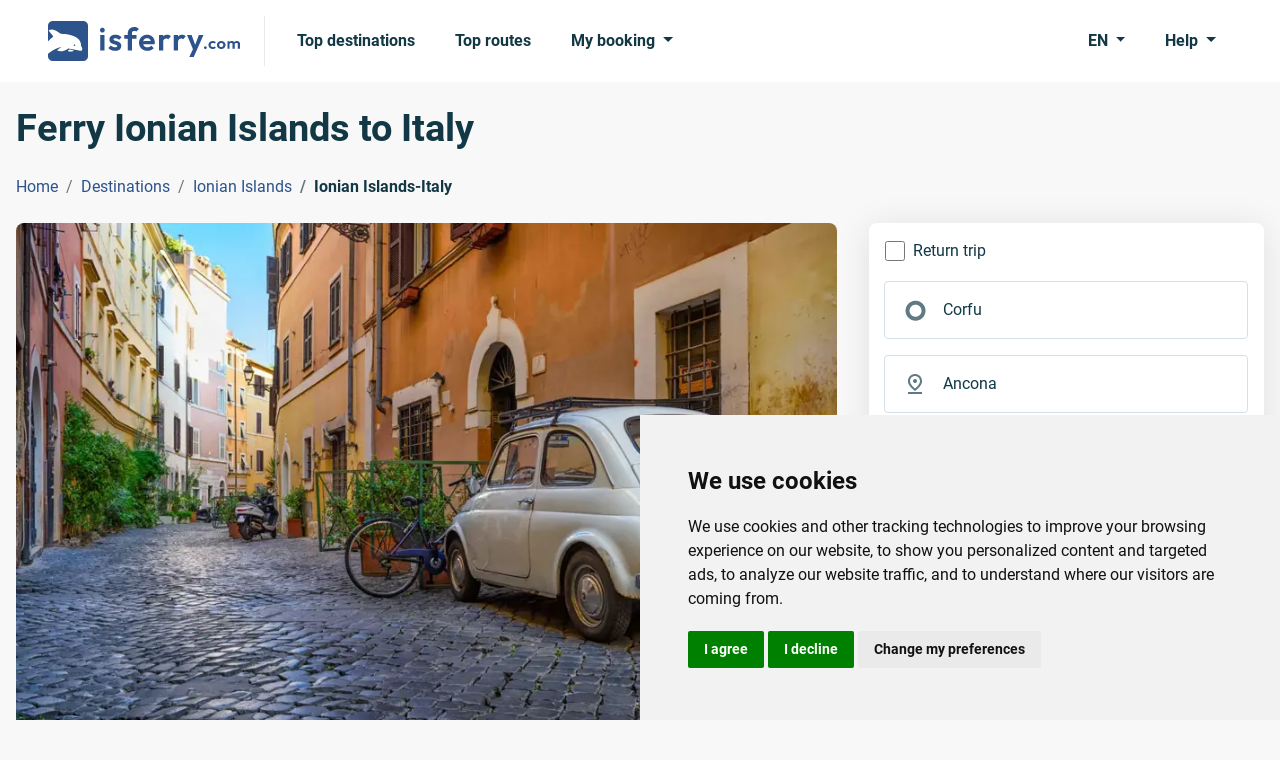

--- FILE ---
content_type: text/html; charset=utf-8
request_url: https://www.isferry.com/ferry-destinations/ferry-ionian-islands/ferry-ionian-islands-italy
body_size: 40185
content:

<!DOCTYPE html>
<html lang="en">
<head><script>(function(w,i,g){w[g]=w[g]||[];if(typeof w[g].push=='function')w[g].push(i)})
(window,'GTM-T3VR5MT','google_tags_first_party');</script><script>(function(w,d,s,l){w[l]=w[l]||[];(function(){w[l].push(arguments);})('set', 'developer_id.dY2E1Nz', true);
		var f=d.getElementsByTagName(s)[0],
		j=d.createElement(s);j.async=true;j.src='/metrics/';
		f.parentNode.insertBefore(j,f);
		})(window,document,'script','dataLayer');</script>
    <link rel="preconnect" href="https://www.googletagmanager.com">
    <link rel="preconnect" href="https://www.google-analytics.com">
    
    
<meta charset="utf-8">
<meta http-equiv="X-UA-Compatible" content="IE=edge">
<meta name="viewport" content="width=device-width, initial-scale=1">
<title>Ferry Ionian Islands to Italy - How to get there | isFerry.com</title>


        <link rel="canonical" href="https://www.isferry.com/ferry-destinations/ferry-ionian-islands/ferry-ionian-islands-italy" />

<meta name="description" content="How to get from Ionian Islands to Italy with conventional ferries, details of scheduled departures, updated prices and how to reach the ports!">
<meta name="keywords" content="ferry ionian islands to Italy, ferry from ionian islands to Italy, ferry ionian islands-Italy, how to get from ionian islands to Italy by ferry, ferry schedules ionian islands to Italy, ferry timetables ionian islands to Italy,  ferry prices ionian islands to Italy, ferry routes ionian islands to Italy, ferry connections ionian islands to Italy">

<link rel="icon" type="image/x-icon" href="/resources/img/isferry/favicons/favicon.ico">
<link rel="shortcut icon" type="image/x-icon" href="/resources/img/isferry/favicons/favicon.ico" />
<link rel="apple-touch-icon" sizes="57x57" href="/resources/img/isferry/favicons/apple-icon-57x57.png" />
<link rel="apple-touch-icon" sizes="60x60" href="/resources/img/isferry/favicons/apple-icon-60x60.png" />
<link rel="apple-touch-icon" sizes="72x72" href="/resources/img/isferry/favicons/apple-icon-72x72.png" />
<link rel="apple-touch-icon" sizes="76x76" href="/resources/img/isferry/favicons/apple-icon-76x76.png" />
<link rel="apple-touch-icon" sizes="114x114" href="/resources/img/isferry/favicons/apple-icon-114x114.png" />
<link rel="apple-touch-icon" sizes="120x120" href="/resources/img/isferry/favicons/apple-icon-120x120.png" />
<link rel="apple-touch-icon" sizes="144x144" href="/resources/img/isferry/favicons/apple-icon-144x144.png" />
<link rel="apple-touch-icon" sizes="152x152" href="/resources/img/isferry/favicons/apple-icon-152x152.png" />
<link rel="apple-touch-icon" sizes="180x180" href="/resources/img/isferry/favicons/apple-icon-180x180.png" />
<link rel="icon" type="image/png" sizes="192x192" href="/resources/img/isferry/favicons/android-icon-192x192.png" />
<link rel="icon" type="image/png" sizes="32x32" href="/resources/img/isferry/favicons/favicon-32x32.png" />
<link rel="icon" type="image/png" sizes="96x96" href="/resources/img/isferry/favicons/favicon-96x96.png" />
<link rel="icon" type="image/png" sizes="16x16" href="/resources/img/isferry/favicons/favicon-16x16.png" />


<link type="text/css" rel="stylesheet" href="/resources/css/isferrytheme.min.css?v=202505221300">
<link type="text/css" rel="stylesheet" href="/resources/css/mobiscroll-4.10.9/css/mobiscroll.jquery.min.css?v=202505221300">
<link type="text/css" rel="stylesheet" href="/resources/css/slick/slick.min.css?v=202505221300">
<link type="text/css" rel="stylesheet" href="/resources/css/slick/slick-theme.min.css?v=202505221300">
    
    <script defer src="/scripts/js/jquery-3.6.3.min.js?v=202505221300"></script>
    <script defer src="/scripts/js/popperjs/core/dist/umd/popper.min.js?v=202505221300"></script>
    <script defer src="/scripts/js/bootstrap-5.2.2/bootstrap.min.js?v=202505221300"></script>
    <script defer src="/scripts/js/mobiscroll-4.10.9/js/mobiscroll.jquery.min.js?v=202505221300"></script>
    <script defer src="/scripts/js/slick/slick.min.js?v=202505221300"></script>

    <script defer src="/scripts/js/comSearchEngineFunctions.js?v=202505221300"></script>
    <script defer src="/scripts/js/CommonFunctions.js?v=202505221300"></script>

    <script defer src="/scripts/js/moment-with-locales-2.29.4.min.js?v=202505221300"></script>
</head>
<body>
    <!-- Google Tag Manager (noscript) -->
<noscript><iframe src="https://www.googletagmanager.com/ns.html?id=GTM-T3VR5MT"
height="0" width="0" style="display:none;visibility:hidden"></iframe></noscript>
<!-- End Google Tag Manager (noscript) -->

    
<header class="bg-white py-2">
    <nav class="navbar navbar-expand-lg">
        <div class="container-fluid px-xl-5">
            <a class="navbar-brand pe-lg-4 me-lg-3" href="/" aria-label="isFerry's logo">
                    <svg width="192" height="40" viewBox="0 0 192 40" fill="none" xmlns="http://www.w3.org/2000/svg">
                        <g clip-path="url(#clip0_1_62)">
                            <path d="M157.358 28C156.961 28 156.634 27.873 156.381 27.619C156.127 27.3651 156 27.0529 156 26.6825C156 26.3121 156.127 26 156.381 25.746C156.634 25.492 156.961 25.3651 157.358 25.3651C157.744 25.3651 158.064 25.492 158.318 25.746C158.572 26 158.699 26.3121 158.699 26.6825C158.699 27.0529 158.572 27.3651 158.318 27.619C158.064 27.873 157.744 28 157.358 28Z" fill="#2C538C" />
                            <path d="M164.781 28C163.964 28 163.23 27.8253 162.579 27.4761C161.927 27.127 161.414 26.6508 161.039 26.0476C160.663 25.4444 160.475 24.7672 160.475 24.0159C160.475 23.254 160.663 22.5714 161.039 21.9683C161.414 21.3651 161.927 20.8889 162.579 20.5397C163.241 20.1799 163.975 20 164.781 20C165.41 20 165.989 20.1111 166.52 20.3334C167.049 20.5555 167.508 20.873 167.894 21.2857L166.503 22.6349C166.293 22.4127 166.039 22.2434 165.741 22.127C165.454 22.0106 165.134 21.9524 164.781 21.9524C164.383 21.9524 164.024 22.0423 163.704 22.2222C163.395 22.3915 163.147 22.6296 162.959 22.9365C162.783 23.2328 162.695 23.5873 162.695 24C162.695 24.4021 162.783 24.7619 162.959 25.0794C163.147 25.3862 163.395 25.6296 163.704 25.8095C164.024 25.9788 164.383 26.0635 164.781 26.0635C165.145 26.0635 165.471 26.0053 165.758 25.8889C166.056 25.7619 166.31 25.582 166.52 25.3492L167.927 26.6984C167.519 27.1217 167.049 27.4444 166.52 27.6666C165.989 27.8889 165.41 28 164.781 28Z" fill="#2C538C" />
                            <path d="M173.233 28C172.427 28 171.699 27.8253 171.047 27.4761C170.407 27.1164 169.894 26.6349 169.507 26.0317C169.132 25.418 168.945 24.7355 168.945 23.9841C168.945 23.2328 169.132 22.5609 169.507 21.9683C169.883 21.3651 170.396 20.8889 171.047 20.5397C171.699 20.1799 172.422 20 173.217 20C174.034 20 174.762 20.1799 175.403 20.5397C176.054 20.8889 176.567 21.3651 176.942 21.9683C177.318 22.5609 177.505 23.2328 177.505 23.9841C177.505 24.7355 177.318 25.418 176.942 26.0317C176.567 26.6349 176.054 27.1164 175.403 27.4761C174.762 27.8253 174.039 28 173.233 28ZM173.217 26.0635C173.625 26.0635 173.984 25.9788 174.293 25.8095C174.613 25.6296 174.856 25.3862 175.022 25.0794C175.199 24.7619 175.286 24.4021 175.286 24C175.286 23.5979 175.199 23.2434 175.022 22.9365C174.845 22.6296 174.602 22.3915 174.293 22.2222C173.984 22.0423 173.625 21.9524 173.217 21.9524C172.819 21.9524 172.466 22.0423 172.157 22.2222C171.848 22.3915 171.605 22.6296 171.428 22.9365C171.252 23.2434 171.163 23.5979 171.163 24C171.163 24.4021 171.252 24.7619 171.428 25.0794C171.605 25.3862 171.848 25.6296 172.157 25.8095C172.466 25.9788 172.819 26.0635 173.217 26.0635Z" fill="#2C538C" />
                            <path d="M179.399 27.8413V20.1746H181.568V27.8413H179.399ZM184.615 27.8413V23.3175C184.615 22.873 184.466 22.5291 184.168 22.2857C183.881 22.0318 183.522 21.9047 183.091 21.9047C182.804 21.9047 182.545 21.963 182.313 22.0794C182.081 22.1852 181.899 22.3439 181.767 22.5556C181.634 22.7672 181.568 23.0211 181.568 23.3175L180.723 22.9206C180.723 22.328 180.856 21.8148 181.121 21.381C181.397 20.9471 181.767 20.6138 182.231 20.381C182.694 20.1376 183.219 20.0159 183.804 20.0159C184.355 20.0159 184.858 20.1376 185.31 20.381C185.763 20.6138 186.122 20.9471 186.387 21.381C186.652 21.8042 186.784 22.3175 186.784 22.9206V27.8413H184.615ZM189.831 27.8413V23.3175C189.831 22.873 189.682 22.5291 189.384 22.2857C189.097 22.0318 188.738 21.9047 188.308 21.9047C188.032 21.9047 187.772 21.963 187.529 22.0794C187.297 22.1852 187.115 22.3439 186.983 22.5556C186.851 22.7672 186.784 23.0211 186.784 23.3175L185.542 23.0318C185.586 22.418 185.758 21.8889 186.056 21.4445C186.354 20.9894 186.746 20.6402 187.231 20.3968C187.717 20.1429 188.258 20.0159 188.854 20.0159C189.45 20.0159 189.986 20.1376 190.46 20.381C190.935 20.6138 191.31 20.9524 191.586 21.3968C191.862 21.8413 192 22.3704 192 22.9841V27.8413H189.831Z" fill="#2C538C" />
                            <path d="M52.257 29.5256V14.0449H56.4968V29.5256H52.257ZM54.3769 11.5449C53.6917 11.5449 53.1242 11.3205 52.6745 10.8718C52.2248 10.4017 52 9.82479 52 9.14103C52 8.47863 52.2248 7.91239 52.6745 7.44231C53.1242 6.97222 53.6917 6.73718 54.3769 6.73718C55.0835 6.73718 55.651 6.97222 56.0792 7.44231C56.5289 7.91239 56.7538 8.47863 56.7538 9.14103C56.7538 9.82479 56.5289 10.4017 56.0792 10.8718C55.651 11.3205 55.0835 11.5449 54.3769 11.5449Z" fill="#2C538C" />
                            <path d="M67.1493 29.8782C66.2714 29.8782 65.4041 29.7607 64.5476 29.5256C63.7125 29.2906 62.9416 28.9701 62.2349 28.5641C61.5283 28.1368 60.918 27.6239 60.4041 27.0256L62.9095 24.4936C63.4448 25.0919 64.0658 25.5406 64.7724 25.8397C65.4791 26.1389 66.2607 26.2885 67.1172 26.2885C67.8024 26.2885 68.3163 26.1923 68.659 26C69.023 25.8077 69.205 25.5192 69.205 25.1346C69.205 24.7073 69.0123 24.3761 68.6268 24.141C68.2628 23.906 67.781 23.7137 67.1814 23.5641C66.5819 23.3932 65.9502 23.2115 65.2863 23.0192C64.6439 22.8056 64.023 22.5385 63.4234 22.2179C62.8238 21.8761 62.3313 21.4167 61.9459 20.8397C61.5818 20.2415 61.3998 19.4722 61.3998 18.5321C61.3998 17.5491 61.6354 16.6944 62.1065 15.9679C62.599 15.2415 63.2949 14.6752 64.1943 14.2692C65.0936 13.8632 66.1536 13.6603 67.3742 13.6603C68.659 13.6603 69.8153 13.8846 70.8431 14.3333C71.8924 14.7821 72.7596 15.4551 73.4448 16.3526L70.9074 18.8846C70.4363 18.3077 69.9009 17.891 69.3014 17.6346C68.7232 17.3782 68.0915 17.25 67.4063 17.25C66.7853 17.25 66.3035 17.3462 65.9609 17.5385C65.6397 17.7308 65.4791 17.9979 65.4791 18.3397C65.4791 18.7244 65.6611 19.0235 66.0251 19.2372C66.4106 19.4509 66.9031 19.6432 67.5026 19.8141C68.1022 19.9637 68.7232 20.1453 69.3656 20.359C70.0294 20.5513 70.6504 20.8291 71.2286 21.1923C71.8281 21.5556 72.3099 22.0363 72.674 22.6346C73.0594 23.2329 73.2521 24.0021 73.2521 24.9423C73.2521 26.4594 72.7061 27.6667 71.614 28.5641C70.5219 29.4402 69.0337 29.8782 67.1493 29.8782Z" fill="#2C538C" />
                            <path d="M79.7383 29.5256V12.3782C79.7383 11.1389 80.006 10.0491 80.5413 9.10897C81.0766 8.14744 81.8368 7.38889 82.8218 6.83333C83.8068 6.27778 84.9632 6 86.2908 6C87.2972 6 88.1645 6.17094 88.8925 6.51282C89.6206 6.8547 90.2737 7.32479 90.8518 7.92308L88.1859 10.6154C87.9503 10.3803 87.6934 10.1987 87.415 10.0705C87.1366 9.94231 86.7833 9.8782 86.355 9.8782C85.5841 9.8782 84.9846 10.0919 84.5563 10.5192C84.1495 10.9252 83.946 11.5128 83.946 12.2821V29.5256H79.7383ZM76.1409 17.7308V14.0449H88.5392V17.7308H76.1409Z" fill="#2C538C" />
                            <path d="M99.4306 29.8462C97.8032 29.8462 96.3578 29.5043 95.0944 28.8205C93.831 28.1154 92.8246 27.1538 92.0751 25.9359C91.347 24.7179 90.983 23.3291 90.983 21.7692C90.983 20.2308 91.3363 18.8632 92.043 17.6667C92.771 16.4487 93.7561 15.4872 94.998 14.7821C96.24 14.0556 97.6212 13.6923 99.1415 13.6923C100.64 13.6923 101.957 14.0342 103.092 14.7179C104.249 15.3803 105.148 16.2991 105.79 17.4744C106.454 18.6282 106.786 19.9423 106.786 21.4167C106.786 21.6944 106.765 21.9829 106.722 22.2821C106.7 22.5598 106.647 22.8803 106.561 23.2436L93.5205 23.2756V20.1346L104.602 20.1026L102.9 21.4167C102.857 20.4979 102.685 19.7286 102.386 19.109C102.107 18.4893 101.69 18.0192 101.133 17.6987C100.598 17.3568 99.9338 17.1859 99.1415 17.1859C98.3064 17.1859 97.5783 17.3782 96.9574 17.7628C96.3364 18.1261 95.8546 18.6496 95.5119 19.3333C95.1908 19.9957 95.0301 20.7863 95.0301 21.7051C95.0301 22.6453 95.2015 23.4679 95.5441 24.1731C95.9081 24.8568 96.422 25.391 97.0858 25.7756C97.7496 26.1389 98.5205 26.3205 99.3985 26.3205C100.191 26.3205 100.908 26.1923 101.55 25.9359C102.193 25.6581 102.75 25.2521 103.221 24.7179L105.694 27.1859C104.945 28.062 104.024 28.7244 102.932 29.1731C101.861 29.6218 100.694 29.8462 99.4306 29.8462Z" fill="#2C538C" />
                            <path d="M110.981 29.5256V14.0449H115.189V29.5256H110.981ZM115.189 20.9679L113.551 19.8782C113.744 17.9765 114.301 16.4808 115.221 15.391C116.142 14.2799 117.47 13.7244 119.204 13.7244C119.954 13.7244 120.628 13.8526 121.228 14.109C121.827 14.344 122.373 14.7393 122.866 15.2949L120.232 18.3077C119.996 18.0513 119.707 17.859 119.365 17.7308C119.044 17.6026 118.669 17.5385 118.241 17.5385C117.341 17.5385 116.602 17.8269 116.024 18.4038C115.468 18.9594 115.189 19.8141 115.189 20.9679Z" fill="#2C538C" />
                            <path d="M125.874 29.5256V14.0449H130.082V29.5256H125.874ZM130.082 20.9679L128.444 19.8782C128.637 17.9765 129.193 16.4808 130.114 15.391C131.035 14.2799 132.363 13.7244 134.097 13.7244C134.847 13.7244 135.521 13.8526 136.121 14.109C136.72 14.344 137.266 14.7393 137.759 15.2949L135.125 18.3077C134.889 18.0513 134.6 17.859 134.258 17.7308C133.936 17.6026 133.562 17.5385 133.133 17.5385C132.234 17.5385 131.495 17.8269 130.917 18.4038C130.36 18.9594 130.082 19.8141 130.082 20.9679Z" fill="#2C538C" />
                            <path d="M145.555 29.6538L139.067 14.0449H143.628L147.932 25.9679H146.39L150.855 14.0449H155.448L148.542 29.6218L145.555 29.6538ZM141.251 36L145.973 26.0321L148.542 29.6218L145.716 36H141.251Z" fill="#2C538C" />
                            <path fill-rule="evenodd" clip-rule="evenodd" d="M4.70588 0C2.1069 0 0 2.1069 0 4.70588V20.417C1.13414 19.0103 2.35977 17.8277 3.62629 16.9489C4.41107 16.3919 5.12259 15.7704 5.17925 15.5602C5.24725 15.308 4.17716 13.8965 2.86463 12.3757C1.47883 10.7902 0.566583 9.46594 0.803752 9.25878C0.998619 9.04036 1.84229 8.76944 2.69426 8.63589C4.90872 8.32455 7.45468 9.13774 10.2672 11.1482L10.3199 11.1853C12.7454 12.8902 12.8356 12.9534 15.3251 12.9008C18.7465 12.8208 25.7136 14.7212 28.2982 16.4008C29.3803 17.0944 30.7298 18.3097 31.3325 19.1011C32.3408 20.4057 33.3804 23.6111 33.0857 24.7041C33.0177 24.9563 33.3243 25.6688 33.7609 26.2356C34.3325 26.9735 34.4163 27.6717 34.1134 28.6271C34.0762 28.7409 34.0452 28.8463 34.0168 28.9435C33.9332 29.2281 33.8703 29.4423 33.7324 29.5851C33.3145 30.0184 32.2068 29.7944 27.7377 28.8908L27.7316 28.8895C27.2089 28.7839 26.6402 28.669 26.0214 28.5445L20.5057 27.4813L18.2648 28.7317C17.0426 29.3974 15.2254 30.0849 14.2775 30.2378C12.4467 30.4711 9.0488 29.7916 9.20746 29.203C9.26412 28.9929 10.1902 28.2482 11.2966 27.5067C12.361 26.7538 13.1683 26.113 12.9991 26.0679C12.8301 26.0228 11.5067 26.3912 10.0536 26.9053C6.94802 27.9148 2.4981 30.5998 0 32.8572V35.2942C0 37.8931 2.1069 40 4.70588 40H35.2942C37.8931 40 40 37.8931 40 35.2942V4.70588C40 2.1069 37.8931 0 35.2942 0H4.70588ZM27.1917 24.0356C27.4219 24.8628 26.2338 25.4024 25.8004 24.6562C25.429 24.0165 26.0053 23.224 26.6397 23.393C26.8511 23.4492 27.0905 23.7383 27.1917 24.0356ZM21.2297 30.5124C19.7071 30.1069 19.6453 30.0003 20.6083 28.9503C21.1589 28.4212 21.7542 28.3995 23.5729 28.8838C24.8416 29.2216 25.8762 29.5872 25.8423 29.7134C25.6949 30.2599 22.4139 30.8279 21.2297 30.5124Z" fill="#2C538C" />
                        </g>
                        <defs>
                            <clipPath id="clip0_1_62">
                                <rect width="192" height="40" fill="white" />
                            </clipPath>
                        </defs>
                    </svg>
            </a>
            <button class="navbar-toggler" type="button" data-bs-toggle="offcanvas" data-bs-target="#navbarSupportedContent" aria-controls="navbarSupportedContent" aria-expanded="false" aria-label="Toggle navigation">
                <span class="navbar-toggler-icon"></span>
            </button>
            <div class="collapse navbar-collapse">
                <ul class="navbar-nav nav-pills me-auto mb-2 mb-lg-0">
                        <li class="nav-item me-lg-2">
                            <a class="nav-link navLink_0" href="/top-destinations">Top destinations</a>
                        </li>
                        <li class="nav-item me-lg-2">
                            <a class="nav-link navLink_1" href="/top-routes">Top routes</a>
                        </li>
                    <li class="nav-item dropdown">
                        <a class="nav-link dropdown-toggle" href="javascript:void(0);" role="button" data-bs-toggle="dropdown" aria-expanded="false">
                            My booking
                        </a>
                        <ul class="dropdown-menu">
                                <li>
                                    <a class="dropdown-item" href="https://www.isferry.com/bookingengine/booking-management/">Find booking</a>
                                </li>
                                <li>
                                    <a class="dropdown-item" href="https://www.isferry.com/bookingengine/offer-management/">Find offer</a>
                                </li>
                        </ul>
                    </li>
                </ul>
                <ul class="navbar-nav nav-pills">
                    <li class="nav-item dropdown me-lg-2">
                        <a class="nav-link dropdown-toggle" href="javascript:void(0);" role="button" data-bs-toggle="dropdown" aria-expanded="false">
EN                        </a>
                        <ul class="dropdown-menu dropdown-menu-end">
                                        <li>
                                            <a class="dropdown-item active" href="https://www.isferry.com">English</a>
                                        </li>
                                        <li>
                                            <a class="dropdown-item" href="https://www.isferry.de">Deutsch</a>
                                        </li>
                                        <li>
                                            <a class="dropdown-item" href="https://www.isferry.gr">Ελληνικά</a>
                                        </li>
                                        <li>
                                            <a class="dropdown-item" href="https://www.isferry.fr">Français</a>
                                        </li>
                                        <li>
                                            <a class="dropdown-item" href="https://www.isferry.it">Italiano</a>
                                        </li>
                                        <li>
                                            <a class="dropdown-item" href="https://www.isferry.es">Español</a>
                                        </li>
                        </ul>
                    </li>
                    <li class="nav-item dropdown">
                        <a class="nav-link dropdown-toggle" href="javascript:void(0);" role="button" data-bs-toggle="dropdown" aria-expanded="false">
                            Help
                        </a>
                        <ul class="dropdown-menu dropdown-menu-end pt-0">
                            <li>
                                <p class="mb-0 px-3 py-3">
                                    <strong>Monday</strong> to <strong>Saturday</strong><br /><strong>08:00</strong> - <strong>17:30</strong> (EET/EEST)
                                </p>
                            </li>
                            <li><hr class="dropdown-divider mt-0"></li>
                                    <li>
                                        <a class="dropdown-item d-flex align-items-center" href="tel:&#x2B;44 (0) 203 807 0217">
                                            <svg class="me-2" width="24" height="24" viewBox="0 0 24 24" fill="currentColor" xmlns="http://www.w3.org/2000/svg">
                                                <path d="M19.95 21C17.8667 21 15.8083 20.5458 13.775 19.6375C11.7417 18.7292 9.89167 17.4417 8.225 15.775C6.55833 14.1083 5.27083 12.2583 4.3625 10.225C3.45417 8.19167 3 6.13333 3 4.05C3 3.75 3.1 3.5 3.3 3.3C3.5 3.1 3.75 3 4.05 3H8.1C8.33333 3 8.54167 3.07917 8.725 3.2375C8.90833 3.39583 9.01667 3.58333 9.05 3.8L9.7 7.3C9.73333 7.56667 9.725 7.79167 9.675 7.975C9.625 8.15833 9.53333 8.31667 9.4 8.45L6.975 10.9C7.30833 11.5167 7.70417 12.1125 8.1625 12.6875C8.62083 13.2625 9.125 13.8167 9.675 14.35C10.1917 14.8667 10.7333 15.3458 11.3 15.7875C11.8667 16.2292 12.4667 16.6333 13.1 17L15.45 14.65C15.6 14.5 15.7958 14.3875 16.0375 14.3125C16.2792 14.2375 16.5167 14.2167 16.75 14.25L20.2 14.95C20.4333 15.0167 20.625 15.1375 20.775 15.3125C20.925 15.4875 21 15.6833 21 15.9V19.95C21 20.25 20.9 20.5 20.7 20.7C20.5 20.9 20.25 21 19.95 21ZM6.025 9L7.675 7.35L7.25 5H5.025C5.10833 5.68333 5.225 6.35833 5.375 7.025C5.525 7.69167 5.74167 8.35 6.025 9ZM14.975 17.95C15.625 18.2333 16.2875 18.4583 16.9625 18.625C17.6375 18.7917 18.3167 18.9 19 18.95V16.75L16.65 16.275L14.975 17.95Z" />
                                            </svg>
                                            <span class="me-auto">
                                                &#x2B;44 (0) 203 807 0217
                                            </span>
                                            <span>
                                                <svg width='30' height='20' viewBox='0 0 30 20' fill='none'><path d='M27.8 0H2.2C1 0 0 1 0 2.3v15.4C0 19 1 20 2.2 20h25.6c1.2 0 2.2-1 2.2-2.3V2.3C30 1 29 0 27.8 0z' fill='#41479B'/><path d='M30 2c-.2-1.2-1.1-2-2.2-2h-.6l-9.6 6.4V0h-5.2v6.4L2.8 0h-.6C1.2 0 .2.8 0 2l8.2 5.4H0v5.2h8.2L0 18.1C.2 19 1.1 20 2.2 20h.6l9.6-6.4V20h5.2v-6.4l9.6 6.4h.6c1 0 2-.8 2.2-2l-8.2-5.4H30V7.4h-8.2L30 1.9z' fill='#F5F5F5'/><path d='M16.6 0h-3.2v8.4H0v3.2h13.4V20h3.2v-8.4H30V8.4H16.6V0z' fill='#FF4B55'/><path d='m1.5 19.9 10.9-7.3h-2L.6 19.2l1 .7zM20.3 12.6h-1.9l10.6 7c.3-.2.5-.4.7-.8l-9.4-6.2zM.2 1.3l9.3 6h1.9L.9.6C.6.7.4.9.2 1.3zM19.5 7.4l10-6.6-1-.7-11 7.3h2z' fill='#FF4B55'/></svg>
                                            </span>
                                        </a>
                                    </li>
                                    <li>
                                        <a class="dropdown-item d-flex align-items-center" href="tel:&#x2B;49 (0) 221 599 889 96">
                                            <svg class="me-2" width="24" height="24" viewBox="0 0 24 24" fill="currentColor" xmlns="http://www.w3.org/2000/svg">
                                                <path d="M19.95 21C17.8667 21 15.8083 20.5458 13.775 19.6375C11.7417 18.7292 9.89167 17.4417 8.225 15.775C6.55833 14.1083 5.27083 12.2583 4.3625 10.225C3.45417 8.19167 3 6.13333 3 4.05C3 3.75 3.1 3.5 3.3 3.3C3.5 3.1 3.75 3 4.05 3H8.1C8.33333 3 8.54167 3.07917 8.725 3.2375C8.90833 3.39583 9.01667 3.58333 9.05 3.8L9.7 7.3C9.73333 7.56667 9.725 7.79167 9.675 7.975C9.625 8.15833 9.53333 8.31667 9.4 8.45L6.975 10.9C7.30833 11.5167 7.70417 12.1125 8.1625 12.6875C8.62083 13.2625 9.125 13.8167 9.675 14.35C10.1917 14.8667 10.7333 15.3458 11.3 15.7875C11.8667 16.2292 12.4667 16.6333 13.1 17L15.45 14.65C15.6 14.5 15.7958 14.3875 16.0375 14.3125C16.2792 14.2375 16.5167 14.2167 16.75 14.25L20.2 14.95C20.4333 15.0167 20.625 15.1375 20.775 15.3125C20.925 15.4875 21 15.6833 21 15.9V19.95C21 20.25 20.9 20.5 20.7 20.7C20.5 20.9 20.25 21 19.95 21ZM6.025 9L7.675 7.35L7.25 5H5.025C5.10833 5.68333 5.225 6.35833 5.375 7.025C5.525 7.69167 5.74167 8.35 6.025 9ZM14.975 17.95C15.625 18.2333 16.2875 18.4583 16.9625 18.625C17.6375 18.7917 18.3167 18.9 19 18.95V16.75L16.65 16.275L14.975 17.95Z" />
                                            </svg>
                                            <span class="me-auto">
                                                &#x2B;49 (0) 221 599 889 96
                                            </span>
                                            <span>
                                                <svg width='30' height='20' viewBox='0 0 30 20' fill='none'><path d='M27.7532 0H2.24678C1.00588 0 0 1.02353 0 2.2862V6.66667H30V2.2862C30 1.02353 28.9941 0 27.7532 0Z' fill='#464655'></path><path d='M0 17.7138C0 18.9764 1.00588 20 2.24678 20H27.7532C28.9941 20 30 18.9765 30 17.7138V13.3333H0V17.7138Z' fill='#FFE15A'></path><path d='M30 6.66656H0V13.3329H30V6.66656Z' fill='#FF4B55'></path></svg>
                                            </span>
                                        </a>
                                    </li>
                                    <li>
                                        <a class="dropdown-item d-flex align-items-center" href="tel:&#x2B;30 229 411 2100">
                                            <svg class="me-2" width="24" height="24" viewBox="0 0 24 24" fill="currentColor" xmlns="http://www.w3.org/2000/svg">
                                                <path d="M19.95 21C17.8667 21 15.8083 20.5458 13.775 19.6375C11.7417 18.7292 9.89167 17.4417 8.225 15.775C6.55833 14.1083 5.27083 12.2583 4.3625 10.225C3.45417 8.19167 3 6.13333 3 4.05C3 3.75 3.1 3.5 3.3 3.3C3.5 3.1 3.75 3 4.05 3H8.1C8.33333 3 8.54167 3.07917 8.725 3.2375C8.90833 3.39583 9.01667 3.58333 9.05 3.8L9.7 7.3C9.73333 7.56667 9.725 7.79167 9.675 7.975C9.625 8.15833 9.53333 8.31667 9.4 8.45L6.975 10.9C7.30833 11.5167 7.70417 12.1125 8.1625 12.6875C8.62083 13.2625 9.125 13.8167 9.675 14.35C10.1917 14.8667 10.7333 15.3458 11.3 15.7875C11.8667 16.2292 12.4667 16.6333 13.1 17L15.45 14.65C15.6 14.5 15.7958 14.3875 16.0375 14.3125C16.2792 14.2375 16.5167 14.2167 16.75 14.25L20.2 14.95C20.4333 15.0167 20.625 15.1375 20.775 15.3125C20.925 15.4875 21 15.6833 21 15.9V19.95C21 20.25 20.9 20.5 20.7 20.7C20.5 20.9 20.25 21 19.95 21ZM6.025 9L7.675 7.35L7.25 5H5.025C5.10833 5.68333 5.225 6.35833 5.375 7.025C5.525 7.69167 5.74167 8.35 6.025 9ZM14.975 17.95C15.625 18.2333 16.2875 18.4583 16.9625 18.625C17.6375 18.7917 18.3167 18.9 19 18.95V16.75L16.65 16.275L14.975 17.95Z" />
                                            </svg>
                                            <span class="me-auto">
                                                &#x2B;30 229 411 2100
                                            </span>
                                            <span>
                                                <svg width='30' height='20' viewBox='0 0 30 20' fill='none'><path d='M29.9766 2.22288C29.9415 0.989273 28.952 0 27.7342 0H2.24239C1.00703 0.00595948 0 1.02503 0 2.28844V17.7116C0 17.7354 0 17.7533 0 17.7771C0.0058548 18.087 0.0761124 18.379 0.193208 18.6412C0.204918 18.677 0.222482 18.7068 0.240047 18.7366C0.257611 18.7664 0.269321 18.7962 0.286885 18.8319C0.286885 18.8319 0.286885 18.8319 0.286885 18.8379C0.30445 18.8677 0.322014 18.8975 0.339578 18.9273C0.339578 18.9273 0.339578 18.9333 0.345433 18.9333C0.362998 18.9631 0.380562 18.9869 0.398126 19.0167L0.403981 19.0226C0.421546 19.0524 0.43911 19.0763 0.462529 19.1001C0.462529 19.1061 0.468384 19.1061 0.468384 19.112C0.485948 19.1359 0.509368 19.1597 0.526932 19.1836C0.532787 19.1895 0.532787 19.1895 0.538642 19.1955C0.556206 19.2193 0.579625 19.2431 0.59719 19.267C0.603044 19.2729 0.603044 19.2729 0.608899 19.2789C0.626464 19.3027 0.649883 19.3206 0.673302 19.3445C0.679157 19.3504 0.685012 19.3564 0.685012 19.3564C0.708431 19.3743 0.725995 19.3981 0.749415 19.416C0.755269 19.4219 0.761124 19.4279 0.766979 19.4338C0.790398 19.4517 0.807962 19.4696 0.831382 19.4875C0.837236 19.4934 0.843091 19.4994 0.854801 19.5054C0.87822 19.5232 0.895784 19.5411 0.919204 19.553C0.925058 19.559 0.936768 19.565 0.942623 19.5709C0.966042 19.5888 0.983607 19.6007 1.00703 19.6126C1.01874 19.6186 1.02459 19.6246 1.0363 19.6305C1.05972 19.6424 1.07728 19.6603 1.1007 19.6722C1.11241 19.6782 1.12412 19.6841 1.12998 19.6901C1.14754 19.702 1.17096 19.7139 1.18852 19.7259C1.20023 19.7318 1.21194 19.7378 1.22365 19.7437C1.24122 19.7557 1.26464 19.7676 1.2822 19.7735C1.29391 19.7795 1.30562 19.7855 1.32318 19.7914C1.34075 19.8033 1.36417 19.8093 1.38173 19.8212C1.39344 19.8272 1.41101 19.8331 1.42272 19.8391C1.44028 19.8451 1.4637 19.857 1.48126 19.8629C1.49883 19.8689 1.51054 19.8749 1.5281 19.8808C1.54567 19.8868 1.56323 19.8927 1.58665 19.8987C1.60422 19.9046 1.62178 19.9106 1.63934 19.9106C1.65691 19.9166 1.67447 19.9225 1.69204 19.9285C1.7096 19.9344 1.72717 19.9344 1.74473 19.9404C1.7623 19.9464 1.77986 19.9464 1.79742 19.9523C1.81499 19.9583 1.83841 19.9583 1.85597 19.9642C1.87354 19.9702 1.8911 19.9702 1.90866 19.9762C1.93208 19.9821 1.94965 19.9821 1.97307 19.9821C1.99063 19.9821 2.00234 19.9881 2.01991 19.9881C2.04333 19.9881 2.06674 19.994 2.09602 19.994C2.10773 19.994 2.11944 19.994 2.137 20C2.17213 20 2.21311 20 2.2541 20H27.74C27.781 20 27.8162 20 27.8571 20C27.8689 20 27.8806 20 27.8981 19.994C27.9215 19.994 27.945 19.9881 27.9742 19.9881C27.9918 19.9881 28.0035 19.9821 28.0211 19.9821C28.0445 19.9821 28.0621 19.9762 28.0855 19.9762C28.103 19.9762 28.1206 19.9702 28.1382 19.9642C28.1557 19.9583 28.1792 19.9583 28.1967 19.9523C28.2143 19.9464 28.2318 19.9464 28.2494 19.9404C28.267 19.9344 28.2845 19.9344 28.3021 19.9285C28.3197 19.9225 28.3372 19.9166 28.3548 19.9106C28.3724 19.9046 28.3899 19.8987 28.4075 19.8987C28.4251 19.8927 28.4426 19.8868 28.466 19.8808C28.4836 19.8749 28.4953 19.8689 28.5129 19.8629C28.5304 19.857 28.5539 19.8451 28.5714 19.8391C28.5831 19.8331 28.6007 19.8272 28.6124 19.8212C28.63 19.8153 28.6534 19.8033 28.671 19.7914C28.6827 19.7855 28.6944 19.7795 28.7119 19.7735C28.7295 19.7616 28.7529 19.7557 28.7705 19.7437C28.7822 19.7378 28.7939 19.7318 28.8056 19.7259C28.829 19.7139 28.8466 19.702 28.8642 19.6901C28.8759 19.6841 28.8876 19.6782 28.8934 19.6722C28.9169 19.6603 28.9344 19.6484 28.9578 19.6305C28.9696 19.6246 28.9754 19.6186 28.9871 19.6126C29.0105 19.6007 29.0281 19.5828 29.0515 19.5709C29.0574 19.565 29.0691 19.559 29.0749 19.553C29.0984 19.5352 29.1159 19.5232 29.1393 19.5054C29.1452 19.4994 29.1511 19.4934 29.1628 19.4875C29.1862 19.4696 29.2037 19.4517 29.2272 19.4338C29.233 19.4279 29.2389 19.4219 29.2447 19.416C29.2681 19.3981 29.2857 19.3743 29.3091 19.3564C29.315 19.3504 29.3208 19.3445 29.3267 19.3445C29.3501 19.3206 29.3677 19.3027 29.3911 19.2789C29.397 19.2729 29.397 19.2729 29.4028 19.267C29.4262 19.2431 29.4438 19.2193 29.4614 19.1955C29.4672 19.1895 29.4672 19.1895 29.4731 19.1836C29.4906 19.1597 29.514 19.1359 29.5316 19.112C29.5316 19.1061 29.5375 19.1061 29.5375 19.1001C29.555 19.0763 29.5785 19.0465 29.596 19.0226L29.6019 19.0167C29.6194 18.9869 29.637 18.9631 29.6546 18.9333C29.6546 18.9333 29.6546 18.9273 29.6604 18.9273C29.678 18.8975 29.6955 18.8677 29.7131 18.8379C29.7131 18.8379 29.7131 18.8379 29.7131 18.8319C29.7307 18.8021 29.7482 18.7723 29.76 18.7366C29.7775 18.7068 29.7892 18.671 29.8068 18.6412C29.9239 18.3731 29.9941 18.081 30 17.7771C30 17.7533 30 17.7354 30 17.7116V2.28844C29.9766 2.27056 29.9766 2.24672 29.9766 2.22288Z' fill='#F5F5F5'></path><path d='M0 13.3313H29.9766V15.5542H0V13.3313ZM0.193208 18.6412C0.204918 18.677 0.222482 18.7068 0.240047 18.7366C0.257611 18.7664 0.269321 18.7962 0.286885 18.8319C0.286885 18.8319 0.286885 18.8319 0.286885 18.8379C0.30445 18.8677 0.322014 18.8975 0.339578 18.9273C0.339578 18.9273 0.339578 18.9333 0.345433 18.9333C0.362998 18.9631 0.380562 18.9869 0.398126 19.0167L0.403981 19.0226C0.421546 19.0524 0.43911 19.0763 0.462529 19.1001C0.462529 19.1061 0.468384 19.1061 0.468384 19.112C0.485948 19.1359 0.509368 19.1597 0.526932 19.1836C0.532787 19.1895 0.532787 19.1895 0.538642 19.1955C0.556206 19.2193 0.579625 19.2431 0.59719 19.267C0.603044 19.2729 0.603044 19.2729 0.608899 19.2789C0.626464 19.3027 0.649883 19.3206 0.673302 19.3445C0.679157 19.3504 0.685012 19.3564 0.685012 19.3564C0.708431 19.3743 0.725995 19.3981 0.749415 19.416C0.755269 19.4219 0.761124 19.4279 0.766979 19.4338C0.790398 19.4517 0.807962 19.4696 0.831382 19.4875C0.837236 19.4934 0.843091 19.4994 0.854801 19.5054C0.87822 19.5232 0.895784 19.5411 0.919204 19.553C0.925058 19.559 0.936768 19.565 0.942623 19.5709C0.966042 19.5888 0.983607 19.6007 1.00703 19.6126C1.01874 19.6186 1.02459 19.6246 1.0363 19.6305C1.05972 19.6424 1.07728 19.6603 1.1007 19.6722C1.11241 19.6782 1.12412 19.6841 1.12998 19.6901C1.14754 19.702 1.17096 19.7139 1.18852 19.7259C1.20023 19.7318 1.21194 19.7378 1.22365 19.7437C1.24122 19.7557 1.26464 19.7676 1.2822 19.7735C1.29391 19.7795 1.30562 19.7855 1.32318 19.7914C1.34075 19.8033 1.36417 19.8093 1.38173 19.8212C1.39344 19.8272 1.41101 19.8331 1.42272 19.8391C1.44028 19.8451 1.4637 19.857 1.48126 19.8629C1.49883 19.8689 1.51054 19.8749 1.5281 19.8808C1.54567 19.8868 1.56323 19.8927 1.58665 19.8987C1.60422 19.9046 1.62178 19.9106 1.63934 19.9106C1.65691 19.9166 1.67447 19.9225 1.69204 19.9285C1.7096 19.9344 1.72717 19.9344 1.74473 19.9404C1.7623 19.9464 1.77986 19.9464 1.79742 19.9523C1.81499 19.9583 1.83841 19.9583 1.85597 19.9642C1.87354 19.9702 1.8911 19.9702 1.90866 19.9762C1.93208 19.9821 1.94965 19.9821 1.97307 19.9821C1.99063 19.9821 2.00234 19.9881 2.01991 19.9881C2.04333 19.9881 2.06674 19.994 2.09602 19.994C2.10773 19.994 2.11944 19.994 2.137 20C2.17213 20 2.21311 20 2.2541 20H27.74C27.781 20 27.8162 20 27.8571 20C27.8689 20 27.8806 20 27.8981 19.994C27.9215 19.994 27.945 19.9881 27.9742 19.9881C27.9918 19.9881 28.0035 19.9821 28.0211 19.9821C28.0445 19.9821 28.0621 19.9762 28.0855 19.9762C28.103 19.9762 28.1206 19.9702 28.1382 19.9642C28.1557 19.9583 28.1792 19.9583 28.1967 19.9523C28.2143 19.9464 28.2318 19.9464 28.2494 19.9404C28.267 19.9344 28.2845 19.9344 28.3021 19.9285C28.3197 19.9225 28.3372 19.9166 28.3548 19.9106C28.3724 19.9046 28.3899 19.8987 28.4075 19.8987C28.4251 19.8927 28.4426 19.8868 28.466 19.8808C28.4836 19.8749 28.4953 19.8689 28.5129 19.8629C28.5304 19.857 28.5539 19.8451 28.5714 19.8391C28.5831 19.8331 28.6007 19.8272 28.6124 19.8212C28.63 19.8153 28.6534 19.8033 28.671 19.7914C28.6827 19.7855 28.6944 19.7795 28.7119 19.7735C28.7295 19.7616 28.7529 19.7557 28.7705 19.7437C28.7822 19.7378 28.7939 19.7318 28.8056 19.7259C28.829 19.7139 28.8466 19.702 28.8642 19.6901C28.8759 19.6841 28.8876 19.6782 28.8934 19.6722C28.9169 19.6603 28.9344 19.6484 28.9578 19.6305C28.9696 19.6246 28.9754 19.6186 28.9871 19.6126C29.0105 19.6007 29.0281 19.5828 29.0515 19.5709C29.0574 19.565 29.0691 19.559 29.0749 19.553C29.0984 19.5352 29.1159 19.5232 29.1393 19.5054C29.1452 19.4994 29.1511 19.4934 29.1628 19.4875C29.1862 19.4696 29.2037 19.4517 29.2272 19.4338C29.233 19.4279 29.2389 19.4219 29.2447 19.416C29.2681 19.3981 29.2857 19.3743 29.3091 19.3564C29.315 19.3504 29.3208 19.3445 29.3267 19.3445C29.3501 19.3206 29.3677 19.3027 29.3911 19.2789C29.397 19.2729 29.397 19.2729 29.4028 19.267C29.4262 19.2431 29.4438 19.2193 29.4614 19.1955C29.4672 19.1895 29.4672 19.1895 29.4731 19.1836C29.4906 19.1597 29.514 19.1359 29.5316 19.112C29.5316 19.1061 29.5375 19.1061 29.5375 19.1001C29.555 19.0763 29.5785 19.0465 29.596 19.0226L29.6019 19.0167C29.6194 18.9869 29.637 18.9631 29.6546 18.9333C29.6546 18.9333 29.6546 18.9273 29.6604 18.9273C29.678 18.8975 29.6955 18.8677 29.7131 18.8379C29.7131 18.8379 29.7131 18.8379 29.7131 18.8319C29.7307 18.8021 29.7482 18.7723 29.76 18.7366C29.7775 18.7068 29.7892 18.671 29.8068 18.6412C29.9239 18.3731 29.9941 18.081 30 17.7771H0C0.0117096 18.081 0.0761124 18.3731 0.193208 18.6412ZM10.3396 4.44577V6.66865H6.26464V11.1085H29.9766V8.88558H10.3396V6.66269H29.9766V4.43981H10.3396V4.44577ZM4.07494 6.66865H0V8.89154V11.1144H4.07494V6.66865ZM29.9766 2.22288C29.9415 0.989273 28.952 0 27.7342 0H6.25878V4.43981H10.3337V2.21692H29.9766V2.22288ZM4.07494 0.00595938H2.24239C1.00703 0.00595938 0 1.02503 0 2.28844V4.44577H4.07494V0.00595938Z' fill='#41479B'></path></svg>
                                            </span>
                                        </a>
                                    </li>
                                    <li>
                                        <a class="dropdown-item d-flex align-items-center" href="tel:&#x2B;33 (0) 182 884 920">
                                            <svg class="me-2" width="24" height="24" viewBox="0 0 24 24" fill="currentColor" xmlns="http://www.w3.org/2000/svg">
                                                <path d="M19.95 21C17.8667 21 15.8083 20.5458 13.775 19.6375C11.7417 18.7292 9.89167 17.4417 8.225 15.775C6.55833 14.1083 5.27083 12.2583 4.3625 10.225C3.45417 8.19167 3 6.13333 3 4.05C3 3.75 3.1 3.5 3.3 3.3C3.5 3.1 3.75 3 4.05 3H8.1C8.33333 3 8.54167 3.07917 8.725 3.2375C8.90833 3.39583 9.01667 3.58333 9.05 3.8L9.7 7.3C9.73333 7.56667 9.725 7.79167 9.675 7.975C9.625 8.15833 9.53333 8.31667 9.4 8.45L6.975 10.9C7.30833 11.5167 7.70417 12.1125 8.1625 12.6875C8.62083 13.2625 9.125 13.8167 9.675 14.35C10.1917 14.8667 10.7333 15.3458 11.3 15.7875C11.8667 16.2292 12.4667 16.6333 13.1 17L15.45 14.65C15.6 14.5 15.7958 14.3875 16.0375 14.3125C16.2792 14.2375 16.5167 14.2167 16.75 14.25L20.2 14.95C20.4333 15.0167 20.625 15.1375 20.775 15.3125C20.925 15.4875 21 15.6833 21 15.9V19.95C21 20.25 20.9 20.5 20.7 20.7C20.5 20.9 20.25 21 19.95 21ZM6.025 9L7.675 7.35L7.25 5H5.025C5.10833 5.68333 5.225 6.35833 5.375 7.025C5.525 7.69167 5.74167 8.35 6.025 9ZM14.975 17.95C15.625 18.2333 16.2875 18.4583 16.9625 18.625C17.6375 18.7917 18.3167 18.9 19 18.95V16.75L16.65 16.275L14.975 17.95Z" />
                                            </svg>
                                            <span class="me-auto">
                                                &#x2B;33 (0) 182 884 920
                                            </span>
                                            <span>
                                                <svg width='30' height='20' viewBox='0 0 30 20' fill='none'><path d='M2.24678 0C1.00588 0 0 1.02351 0 2.28616V17.7136C0 18.9761 1.00588 19.9997 2.24678 19.9997H10V0H2.24678Z' fill='#41479B'></path><path d='M20.0004 0.000244141H10.0002V20H20.0004V0.000244141Z' fill='#F5F5F5'></path><path d='M27.7532 0H20V19.9996H27.7532C28.9941 19.9996 30 18.9761 30 17.7135V2.28616C30 1.02351 28.9941 0 27.7532 0Z' fill='#FF4B55'></path></svg>
                                            </span>
                                        </a>
                                    </li>
                                    <li>
                                        <a class="dropdown-item d-flex align-items-center" href="tel:&#x2B;39 029 475 2147">
                                            <svg class="me-2" width="24" height="24" viewBox="0 0 24 24" fill="currentColor" xmlns="http://www.w3.org/2000/svg">
                                                <path d="M19.95 21C17.8667 21 15.8083 20.5458 13.775 19.6375C11.7417 18.7292 9.89167 17.4417 8.225 15.775C6.55833 14.1083 5.27083 12.2583 4.3625 10.225C3.45417 8.19167 3 6.13333 3 4.05C3 3.75 3.1 3.5 3.3 3.3C3.5 3.1 3.75 3 4.05 3H8.1C8.33333 3 8.54167 3.07917 8.725 3.2375C8.90833 3.39583 9.01667 3.58333 9.05 3.8L9.7 7.3C9.73333 7.56667 9.725 7.79167 9.675 7.975C9.625 8.15833 9.53333 8.31667 9.4 8.45L6.975 10.9C7.30833 11.5167 7.70417 12.1125 8.1625 12.6875C8.62083 13.2625 9.125 13.8167 9.675 14.35C10.1917 14.8667 10.7333 15.3458 11.3 15.7875C11.8667 16.2292 12.4667 16.6333 13.1 17L15.45 14.65C15.6 14.5 15.7958 14.3875 16.0375 14.3125C16.2792 14.2375 16.5167 14.2167 16.75 14.25L20.2 14.95C20.4333 15.0167 20.625 15.1375 20.775 15.3125C20.925 15.4875 21 15.6833 21 15.9V19.95C21 20.25 20.9 20.5 20.7 20.7C20.5 20.9 20.25 21 19.95 21ZM6.025 9L7.675 7.35L7.25 5H5.025C5.10833 5.68333 5.225 6.35833 5.375 7.025C5.525 7.69167 5.74167 8.35 6.025 9ZM14.975 17.95C15.625 18.2333 16.2875 18.4583 16.9625 18.625C17.6375 18.7917 18.3167 18.9 19 18.95V16.75L16.65 16.275L14.975 17.95Z" />
                                            </svg>
                                            <span class="me-auto">
                                                &#x2B;39 029 475 2147
                                            </span>
                                            <span>
                                                <svg width='30' height='20' viewBox='0 0 30 20' fill='none'><path d='M2.24678 0C1.00588 0 0 1.02351 0 2.28615V17.7135C0 18.9761 1.00588 19.9997 2.24678 19.9997H10V0H2.24678Z' fill='#73AF00'></path><path d='M20.0004 0.000228882H10.0002V20H20.0004V0.000228882Z' fill='#F5F5F5'></path><path d='M27.7532 0H20V19.9996H27.7532C28.9941 19.9996 30 18.9761 30 17.7135V2.28616C30 1.02351 28.9941 0 27.7532 0Z' fill='#FF4B55'></path></svg>
                                            </span>
                                        </a>
                                    </li>
                                    <li>
                                        <a class="dropdown-item d-flex align-items-center" href="tel:&#x2B;30 229 411 2100">
                                            <svg class="me-2" width="24" height="24" viewBox="0 0 24 24" fill="currentColor" xmlns="http://www.w3.org/2000/svg">
                                                <path d="M19.95 21C17.8667 21 15.8083 20.5458 13.775 19.6375C11.7417 18.7292 9.89167 17.4417 8.225 15.775C6.55833 14.1083 5.27083 12.2583 4.3625 10.225C3.45417 8.19167 3 6.13333 3 4.05C3 3.75 3.1 3.5 3.3 3.3C3.5 3.1 3.75 3 4.05 3H8.1C8.33333 3 8.54167 3.07917 8.725 3.2375C8.90833 3.39583 9.01667 3.58333 9.05 3.8L9.7 7.3C9.73333 7.56667 9.725 7.79167 9.675 7.975C9.625 8.15833 9.53333 8.31667 9.4 8.45L6.975 10.9C7.30833 11.5167 7.70417 12.1125 8.1625 12.6875C8.62083 13.2625 9.125 13.8167 9.675 14.35C10.1917 14.8667 10.7333 15.3458 11.3 15.7875C11.8667 16.2292 12.4667 16.6333 13.1 17L15.45 14.65C15.6 14.5 15.7958 14.3875 16.0375 14.3125C16.2792 14.2375 16.5167 14.2167 16.75 14.25L20.2 14.95C20.4333 15.0167 20.625 15.1375 20.775 15.3125C20.925 15.4875 21 15.6833 21 15.9V19.95C21 20.25 20.9 20.5 20.7 20.7C20.5 20.9 20.25 21 19.95 21ZM6.025 9L7.675 7.35L7.25 5H5.025C5.10833 5.68333 5.225 6.35833 5.375 7.025C5.525 7.69167 5.74167 8.35 6.025 9ZM14.975 17.95C15.625 18.2333 16.2875 18.4583 16.9625 18.625C17.6375 18.7917 18.3167 18.9 19 18.95V16.75L16.65 16.275L14.975 17.95Z" />
                                            </svg>
                                            <span class="me-auto">
                                                &#x2B;30 229 411 2100
                                            </span>
                                            <span>
                                                <svg width='30' height='20' viewBox='0 0 30 20' fill='none'><path d='M0 17.7C0 19 1 20 2.2 20h25.6c1.2 0 2.2-1 2.2-2.3v-2H0v2ZM27.8 0H2.2C1 0 0 1 0 2.3v2h30v-2C30 1 29 0 27.8 0Z' fill='#C8414B'/><path d='M30 4.2H0v11.6h30V4.2Z' fill='#FFD250'/><path d='m12.7 10 .4-2c0-.2 0-.4-.3-.4h-.3c-.2 0-.3.2-.3.4l.5 2Z' fill='#C8414B'/><path d='M13.2 9h-1v4.4h1V9Z' fill='#F5F5F5'/><path d='M13.4 8.4H12V9h1.5v-.5Z' fill='#FAB446'/><path d='M13.4 10H11v.5h2.5V10ZM13.4 12.1l-1.5-.5V11l1.5.5v.5ZM5 10l.4-2c0-.2-.1-.4-.3-.4h-.3c-.2 0-.4.2-.3.4l.4 2Z' fill='#C8414B'/><path d='M6.7 8.4c-.3 0-.5.3-.5.5v3.5c0 .6.6 1.8 2.6 1.8s2.6-1.2 2.6-1.8V8.9c0-.2-.3-.5-.5-.5H6.7Z' fill='#F5F5F5'/><path d='M8.8 11H6.2V9c0-.3.2-.6.5-.6h2v2.7Z' fill='#C8414B'/><path d='M8.8 11h2.6v1.4c0 .7-.6 1.3-1.3 1.3-.7 0-1.3-.6-1.3-1.3V11Z' fill='#C8414B'/><path d='M6.2 11h2.6v1.4c0 .7-.6 1.3-1.3 1.3-.7 0-1.3-.6-1.3-1.3V11Z' fill='#FAB446'/><path d='M8.3 13.4v-2.3h-.5v2.6c.2 0 .3-.2.5-.3ZM7.2 13.7V11h-.5v2.3l.5.3Z' fill='#C8414B'/><path d='M8.3 10H6.7v.5h1.6V10Z' fill='#FFB441'/><path d='M8.3 9H6.7v.5h1.6v-.6Z' fill='#FAB446'/><path d='M8 9.3H7v1h1v-1Z' fill='#FAB446'/><path d='M5.4 9h-1v4.4h1V9Z' fill='#F5F5F5'/><path d='M5.7 13.2H4v.5h1.6v-.5ZM5.7 8.4H4V9h1.6v-.5Z' fill='#FAB446'/><path d='M6 13.7H3.8v.5h2v-.5Z' fill='#5064AA'/><path d='M13.7 13.2h-1.5v.5h1.5v-.5Z' fill='#FAB446'/><path d='M13.7 13.7h-2v.5h2v-.5Z' fill='#5064AA'/><path d='M10.3 7.9h-3v.5h3V8Z' fill='#FAB446'/><path d='M9 6.3h-.5V8h.6V6.3Z' fill='#FFB441'/><path d='M8.3 7.1a.8.8 0 0 1-.8-.8c0-.4.3-.8.8-.8.4 0 .8.4.8.8 0 .5-.4.8-.8.8Zm0-1C8 6 8 6 8 6.3s.1.3.3.3c.1 0 .2-.1.2-.3 0-.1 0-.2-.2-.2Z' fill='#F5F5F5'/><path d='M9.3 7.1a.8.8 0 0 1-.8-.8c0-.4.4-.8.8-.8s.8.4.8.8c0 .5-.4.8-.8.8Zm0-1c-.1 0-.2 0-.2.2s0 .3.2.3.3-.1.3-.3c0-.1-.1-.2-.3-.2Z' fill='#F5F5F5'/><path d='M10.3 7.6a.8.8 0 0 1-.7-.8c0-.4.3-.7.7-.7.5 0 .8.3.8.7 0 .5-.3.8-.8.8Zm0-1-.2.2c0 .2.1.3.2.3.2 0 .3-.1.3-.3 0-.1-.1-.2-.3-.2ZM7.2 7.6a.8.8 0 0 1-.7-.8c0-.4.3-.7.7-.7.5 0 .8.3.8.7 0 .5-.3.8-.8.8Zm0-1-.2.2c0 .2.1.3.2.3.2 0 .3-.1.3-.3 0-.1-.1-.2-.3-.2Z' fill='#F5F5F5'/><path d='M10.3 12.1v.3c0 .1 0 .2-.2.2a.3.3 0 0 1-.3-.2V12h.5Zm.6-.5H9.3v.8c0 .4.4.8.8.8s.8-.4.8-.8v-.8Z' fill='#FAB446'/><path d='M10 10.5a.5.5 0 0 1-.4-.5v-.5c0-.3.2-.6.5-.6s.5.3.5.6v.5c0 .3-.2.5-.5.5Z' fill='#FFA0D2'/><path d='M8.8 11.8c.4 0 .8-.3.8-.7 0-.5-.4-.8-.8-.8s-.8.3-.8.8c0 .4.4.7.8.7Z' fill='#5064AA'/><path d='M9 5.3h-.5v1.5h.6V5.3Z' fill='#FAB446'/><path d='m7.2 7.9-.5-.5L7 7a2.5 2.5 0 0 1 3.6 0l.3.3-.6.5h-3Z' fill='#C8414B'/><path d='M8.8 7.6c.1 0 .3 0 .3-.2S8.9 7 8.8 7c-.1 0-.3.1-.3.3l.3.2ZM7.8 7.6c.1 0 .2 0 .2-.2S8 7 7.8 7c-.2 0-.3.1-.3.3 0 .1.1.2.3.2ZM9.8 7.6c.2 0 .3 0 .3-.2S10 7 9.8 7c-.1 0-.2.1-.2.3 0 .1 0 .2.2.2Z' fill='#FFD250'/><path d='M6.7 10H4.1v.5h2.6V10ZM4.1 12.1l1.6-.5V11l-1.6.5v.5Z' fill='#C8414B'/></svg>
                                            </span>
                                        </a>
                                    </li>
                            <li><hr class="dropdown-divider"></li>
                            <li>
                                <a class="dropdown-item text-secondary d-flex align-items-center" href="mailTo:support@isferry.com">
                                    <svg class="me-2" width="24" height="24" viewBox="0 0 24 24" fill="currentColor" xmlns="http://www.w3.org/2000/svg">
                                        <path d="M12 22C10.6167 22 9.31667 21.7375 8.1 21.2125C6.88333 20.6875 5.825 19.975 4.925 19.075C4.025 18.175 3.3125 17.1167 2.7875 15.9C2.2625 14.6833 2 13.3833 2 12C2 10.6167 2.2625 9.31667 2.7875 8.1C3.3125 6.88333 4.025 5.825 4.925 4.925C5.825 4.025 6.88333 3.3125 8.1 2.7875C9.31667 2.2625 10.6167 2 12 2C13.3833 2 14.6833 2.2625 15.9 2.7875C17.1167 3.3125 18.175 4.025 19.075 4.925C19.975 5.825 20.6875 6.88333 21.2125 8.1C21.7375 9.31667 22 10.6167 22 12V13.45C22 14.4333 21.6625 15.2708 20.9875 15.9625C20.3125 16.6542 19.4833 17 18.5 17C17.9167 17 17.3667 16.875 16.85 16.625C16.3333 16.375 15.9 16.0167 15.55 15.55C15.0667 16.0333 14.5208 16.3958 13.9125 16.6375C13.3042 16.8792 12.6667 17 12 17C10.6167 17 9.4375 16.5125 8.4625 15.5375C7.4875 14.5625 7 13.3833 7 12C7 10.6167 7.4875 9.4375 8.4625 8.4625C9.4375 7.4875 10.6167 7 12 7C13.3833 7 14.5625 7.4875 15.5375 8.4625C16.5125 9.4375 17 10.6167 17 12V13.45C17 13.8833 17.1417 14.25 17.425 14.55C17.7083 14.85 18.0667 15 18.5 15C18.9333 15 19.2917 14.85 19.575 14.55C19.8583 14.25 20 13.8833 20 13.45V12C20 9.76667 19.225 7.875 17.675 6.325C16.125 4.775 14.2333 4 12 4C9.76667 4 7.875 4.775 6.325 6.325C4.775 7.875 4 9.76667 4 12C4 14.2333 4.775 16.125 6.325 17.675C7.875 19.225 9.76667 20 12 20H17V22H12ZM12 15C12.8333 15 13.5417 14.7083 14.125 14.125C14.7083 13.5417 15 12.8333 15 12C15 11.1667 14.7083 10.4583 14.125 9.875C13.5417 9.29167 12.8333 9 12 9C11.1667 9 10.4583 9.29167 9.875 9.875C9.29167 10.4583 9 11.1667 9 12C9 12.8333 9.29167 13.5417 9.875 14.125C10.4583 14.7083 11.1667 15 12 15Z"/>
                                    </svg>
                                    support@isferry.com
                                </a>
                            </li>
                        </ul>
                    </li>
                </ul>
            </div>
        </div>
    </nav>
</header>

<!-- Offcanvas -->
<div class="offcanvas offcanvas-start offcanvas-mobile-menu" tabindex="-1" id="navbarSupportedContent" aria-labelledby="navbarSupportedContentLabel">
    <div class="offcanvas-header">
        <h5 class="offcanvas-title" id="navbarSupportedContentLabel">Menu</h5>
        <button type="button" class="btn-close me-0" data-bs-dismiss="offcanvas" aria-label="Close"></button>
    </div>
    <div class="offcanvas-body px-0 pt-0">
        <ul class="nav flex-column">
                <li class="nav-item">
                    <a class="nav-link text-dark navLink_0" href="/top-destinations">Top destinations</a>
                </li>
                <li class="nav-item">
                    <a class="nav-link text-dark navLink_1" href="/top-routes">Top routes</a>
                </li>
            <li class="nav-item">
                <a class="nav-link text-dark d-flex align-items-center" href="#myBookingCollapse" role="button" data-bs-toggle="collapse" aria-expanded="false" aria-controls="myBookingCollapse">
                    My booking
                    <span class="collapseIcon ms-auto">
                        <svg width="24" height="24" viewBox="0 0 24 24" fill="currentColor" xmlns="http://www.w3.org/2000/svg">
                            <path d="M11 13H5V11H11V5H13V11H19V13H13V19H11V13Z" />
                        </svg>
                    </span>
                </a>
                <div id="myBookingCollapse" class="collapse bg-light">
                    <div class="list-group list-group-flush">
                            <a class="list-group-item list-group-item-action" href="https://www.isferry.com/bookingengine/booking-management/">
                                Find booking
                            </a>
                            <a class="list-group-item list-group-item-action" href="https://www.isferry.com/bookingengine/offer-management/">
                                Find offer
                            </a>
                    </div>
                </div>
            </li>
            <li class="nav-item">
                <a class="nav-link text-dark d-flex align-items-center" href="#langCollapse" role="button" data-bs-toggle="collapse" aria-expanded="false" aria-controls="langCollapse">
                    Language
                    <span class="collapseIcon ms-auto">
                        <svg width="24" height="24" viewBox="0 0 24 24" fill="currentColor" xmlns="http://www.w3.org/2000/svg">
                            <path d="M11 13H5V11H11V5H13V11H19V13H13V19H11V13Z" />
                        </svg>
                    </span>
                </a>
                <div id="langCollapse" class="collapse bg-light">
                    <div class="list-group list-group-flush">
                                <a class="list-group-item list-group-item-action active" href="https://www.isferry.com">English</a>
                                <a class="list-group-item list-group-item-action" href="https://www.isferry.de">Deutsch</a>
                                <a class="list-group-item list-group-item-action" href="https://www.isferry.gr">Ελληνικά</a>
                                <a class="list-group-item list-group-item-action" href="https://www.isferry.fr">Français</a>
                                <a class="list-group-item list-group-item-action" href="https://www.isferry.it">Italiano</a>
                                <a class="list-group-item list-group-item-action" href="https://www.isferry.es">Español</a>
                    </div>
                </div>
            </li>
            <li class="nav-item">
                <a class="nav-link text-dark d-flex align-items-center" href="#helpCollapse" role="button" data-bs-toggle="collapse" aria-expanded="false" aria-controls="helpCollapse">
                    Help
                    <span class="collapseIcon ms-auto">
                        <svg width="24" height="24" viewBox="0 0 24 24" fill="currentColor" xmlns="http://www.w3.org/2000/svg">
                            <path d="M11 13H5V11H11V5H13V11H19V13H13V19H11V13Z" />
                        </svg>
                    </span>
                </a>
                <div id="helpCollapse" class="collapse bg-light">
                    <div class="list-group list-group-flush pt-3">
                        <div class="px-3">
                            <div class="alert alert-info mb-2" role="alert">
                                <strong>Monday</strong> to <strong>Saturday</strong><br /><strong>08:00</strong> - <strong>17:30</strong> (EET/EEST)
                            </div>
                        </div>
                            <a class="list-group-item list-group-item-action d-flex align-items-center" href="tel:&#x2B;44 (0) 203 807 0217">
                                <svg class="me-3" width="24" height="24" viewBox="0 0 24 24" fill="currentColor" xmlns="http://www.w3.org/2000/svg">
                                    <path d="M19.95 21C17.8667 21 15.8083 20.5458 13.775 19.6375C11.7417 18.7292 9.89167 17.4417 8.225 15.775C6.55833 14.1083 5.27083 12.2583 4.3625 10.225C3.45417 8.19167 3 6.13333 3 4.05C3 3.75 3.1 3.5 3.3 3.3C3.5 3.1 3.75 3 4.05 3H8.1C8.33333 3 8.54167 3.07917 8.725 3.2375C8.90833 3.39583 9.01667 3.58333 9.05 3.8L9.7 7.3C9.73333 7.56667 9.725 7.79167 9.675 7.975C9.625 8.15833 9.53333 8.31667 9.4 8.45L6.975 10.9C7.30833 11.5167 7.70417 12.1125 8.1625 12.6875C8.62083 13.2625 9.125 13.8167 9.675 14.35C10.1917 14.8667 10.7333 15.3458 11.3 15.7875C11.8667 16.2292 12.4667 16.6333 13.1 17L15.45 14.65C15.6 14.5 15.7958 14.3875 16.0375 14.3125C16.2792 14.2375 16.5167 14.2167 16.75 14.25L20.2 14.95C20.4333 15.0167 20.625 15.1375 20.775 15.3125C20.925 15.4875 21 15.6833 21 15.9V19.95C21 20.25 20.9 20.5 20.7 20.7C20.5 20.9 20.25 21 19.95 21ZM6.025 9L7.675 7.35L7.25 5H5.025C5.10833 5.68333 5.225 6.35833 5.375 7.025C5.525 7.69167 5.74167 8.35 6.025 9ZM14.975 17.95C15.625 18.2333 16.2875 18.4583 16.9625 18.625C17.6375 18.7917 18.3167 18.9 19 18.95V16.75L16.65 16.275L14.975 17.95Z" />
                                </svg>
                                <span class="me-auto">
                                    &#x2B;44 (0) 203 807 0217
                                </span>
                                <span class="ms-5">
                                    <svg width='30' height='20' viewBox='0 0 30 20' fill='none'><path d='M27.8 0H2.2C1 0 0 1 0 2.3v15.4C0 19 1 20 2.2 20h25.6c1.2 0 2.2-1 2.2-2.3V2.3C30 1 29 0 27.8 0z' fill='#41479B'/><path d='M30 2c-.2-1.2-1.1-2-2.2-2h-.6l-9.6 6.4V0h-5.2v6.4L2.8 0h-.6C1.2 0 .2.8 0 2l8.2 5.4H0v5.2h8.2L0 18.1C.2 19 1.1 20 2.2 20h.6l9.6-6.4V20h5.2v-6.4l9.6 6.4h.6c1 0 2-.8 2.2-2l-8.2-5.4H30V7.4h-8.2L30 1.9z' fill='#F5F5F5'/><path d='M16.6 0h-3.2v8.4H0v3.2h13.4V20h3.2v-8.4H30V8.4H16.6V0z' fill='#FF4B55'/><path d='m1.5 19.9 10.9-7.3h-2L.6 19.2l1 .7zM20.3 12.6h-1.9l10.6 7c.3-.2.5-.4.7-.8l-9.4-6.2zM.2 1.3l9.3 6h1.9L.9.6C.6.7.4.9.2 1.3zM19.5 7.4l10-6.6-1-.7-11 7.3h2z' fill='#FF4B55'/></svg>
                                </span>
                            </a>
                            <a class="list-group-item list-group-item-action d-flex align-items-center" href="tel:&#x2B;49 (0) 221 599 889 96">
                                <svg class="me-3" width="24" height="24" viewBox="0 0 24 24" fill="currentColor" xmlns="http://www.w3.org/2000/svg">
                                    <path d="M19.95 21C17.8667 21 15.8083 20.5458 13.775 19.6375C11.7417 18.7292 9.89167 17.4417 8.225 15.775C6.55833 14.1083 5.27083 12.2583 4.3625 10.225C3.45417 8.19167 3 6.13333 3 4.05C3 3.75 3.1 3.5 3.3 3.3C3.5 3.1 3.75 3 4.05 3H8.1C8.33333 3 8.54167 3.07917 8.725 3.2375C8.90833 3.39583 9.01667 3.58333 9.05 3.8L9.7 7.3C9.73333 7.56667 9.725 7.79167 9.675 7.975C9.625 8.15833 9.53333 8.31667 9.4 8.45L6.975 10.9C7.30833 11.5167 7.70417 12.1125 8.1625 12.6875C8.62083 13.2625 9.125 13.8167 9.675 14.35C10.1917 14.8667 10.7333 15.3458 11.3 15.7875C11.8667 16.2292 12.4667 16.6333 13.1 17L15.45 14.65C15.6 14.5 15.7958 14.3875 16.0375 14.3125C16.2792 14.2375 16.5167 14.2167 16.75 14.25L20.2 14.95C20.4333 15.0167 20.625 15.1375 20.775 15.3125C20.925 15.4875 21 15.6833 21 15.9V19.95C21 20.25 20.9 20.5 20.7 20.7C20.5 20.9 20.25 21 19.95 21ZM6.025 9L7.675 7.35L7.25 5H5.025C5.10833 5.68333 5.225 6.35833 5.375 7.025C5.525 7.69167 5.74167 8.35 6.025 9ZM14.975 17.95C15.625 18.2333 16.2875 18.4583 16.9625 18.625C17.6375 18.7917 18.3167 18.9 19 18.95V16.75L16.65 16.275L14.975 17.95Z" />
                                </svg>
                                <span class="me-auto">
                                    &#x2B;49 (0) 221 599 889 96
                                </span>
                                <span class="ms-5">
                                    <svg width='30' height='20' viewBox='0 0 30 20' fill='none'><path d='M27.7532 0H2.24678C1.00588 0 0 1.02353 0 2.2862V6.66667H30V2.2862C30 1.02353 28.9941 0 27.7532 0Z' fill='#464655'></path><path d='M0 17.7138C0 18.9764 1.00588 20 2.24678 20H27.7532C28.9941 20 30 18.9765 30 17.7138V13.3333H0V17.7138Z' fill='#FFE15A'></path><path d='M30 6.66656H0V13.3329H30V6.66656Z' fill='#FF4B55'></path></svg>
                                </span>
                            </a>
                            <a class="list-group-item list-group-item-action d-flex align-items-center" href="tel:&#x2B;30 229 411 2100">
                                <svg class="me-3" width="24" height="24" viewBox="0 0 24 24" fill="currentColor" xmlns="http://www.w3.org/2000/svg">
                                    <path d="M19.95 21C17.8667 21 15.8083 20.5458 13.775 19.6375C11.7417 18.7292 9.89167 17.4417 8.225 15.775C6.55833 14.1083 5.27083 12.2583 4.3625 10.225C3.45417 8.19167 3 6.13333 3 4.05C3 3.75 3.1 3.5 3.3 3.3C3.5 3.1 3.75 3 4.05 3H8.1C8.33333 3 8.54167 3.07917 8.725 3.2375C8.90833 3.39583 9.01667 3.58333 9.05 3.8L9.7 7.3C9.73333 7.56667 9.725 7.79167 9.675 7.975C9.625 8.15833 9.53333 8.31667 9.4 8.45L6.975 10.9C7.30833 11.5167 7.70417 12.1125 8.1625 12.6875C8.62083 13.2625 9.125 13.8167 9.675 14.35C10.1917 14.8667 10.7333 15.3458 11.3 15.7875C11.8667 16.2292 12.4667 16.6333 13.1 17L15.45 14.65C15.6 14.5 15.7958 14.3875 16.0375 14.3125C16.2792 14.2375 16.5167 14.2167 16.75 14.25L20.2 14.95C20.4333 15.0167 20.625 15.1375 20.775 15.3125C20.925 15.4875 21 15.6833 21 15.9V19.95C21 20.25 20.9 20.5 20.7 20.7C20.5 20.9 20.25 21 19.95 21ZM6.025 9L7.675 7.35L7.25 5H5.025C5.10833 5.68333 5.225 6.35833 5.375 7.025C5.525 7.69167 5.74167 8.35 6.025 9ZM14.975 17.95C15.625 18.2333 16.2875 18.4583 16.9625 18.625C17.6375 18.7917 18.3167 18.9 19 18.95V16.75L16.65 16.275L14.975 17.95Z" />
                                </svg>
                                <span class="me-auto">
                                    &#x2B;30 229 411 2100
                                </span>
                                <span class="ms-5">
                                    <svg width='30' height='20' viewBox='0 0 30 20' fill='none'><path d='M29.9766 2.22288C29.9415 0.989273 28.952 0 27.7342 0H2.24239C1.00703 0.00595948 0 1.02503 0 2.28844V17.7116C0 17.7354 0 17.7533 0 17.7771C0.0058548 18.087 0.0761124 18.379 0.193208 18.6412C0.204918 18.677 0.222482 18.7068 0.240047 18.7366C0.257611 18.7664 0.269321 18.7962 0.286885 18.8319C0.286885 18.8319 0.286885 18.8319 0.286885 18.8379C0.30445 18.8677 0.322014 18.8975 0.339578 18.9273C0.339578 18.9273 0.339578 18.9333 0.345433 18.9333C0.362998 18.9631 0.380562 18.9869 0.398126 19.0167L0.403981 19.0226C0.421546 19.0524 0.43911 19.0763 0.462529 19.1001C0.462529 19.1061 0.468384 19.1061 0.468384 19.112C0.485948 19.1359 0.509368 19.1597 0.526932 19.1836C0.532787 19.1895 0.532787 19.1895 0.538642 19.1955C0.556206 19.2193 0.579625 19.2431 0.59719 19.267C0.603044 19.2729 0.603044 19.2729 0.608899 19.2789C0.626464 19.3027 0.649883 19.3206 0.673302 19.3445C0.679157 19.3504 0.685012 19.3564 0.685012 19.3564C0.708431 19.3743 0.725995 19.3981 0.749415 19.416C0.755269 19.4219 0.761124 19.4279 0.766979 19.4338C0.790398 19.4517 0.807962 19.4696 0.831382 19.4875C0.837236 19.4934 0.843091 19.4994 0.854801 19.5054C0.87822 19.5232 0.895784 19.5411 0.919204 19.553C0.925058 19.559 0.936768 19.565 0.942623 19.5709C0.966042 19.5888 0.983607 19.6007 1.00703 19.6126C1.01874 19.6186 1.02459 19.6246 1.0363 19.6305C1.05972 19.6424 1.07728 19.6603 1.1007 19.6722C1.11241 19.6782 1.12412 19.6841 1.12998 19.6901C1.14754 19.702 1.17096 19.7139 1.18852 19.7259C1.20023 19.7318 1.21194 19.7378 1.22365 19.7437C1.24122 19.7557 1.26464 19.7676 1.2822 19.7735C1.29391 19.7795 1.30562 19.7855 1.32318 19.7914C1.34075 19.8033 1.36417 19.8093 1.38173 19.8212C1.39344 19.8272 1.41101 19.8331 1.42272 19.8391C1.44028 19.8451 1.4637 19.857 1.48126 19.8629C1.49883 19.8689 1.51054 19.8749 1.5281 19.8808C1.54567 19.8868 1.56323 19.8927 1.58665 19.8987C1.60422 19.9046 1.62178 19.9106 1.63934 19.9106C1.65691 19.9166 1.67447 19.9225 1.69204 19.9285C1.7096 19.9344 1.72717 19.9344 1.74473 19.9404C1.7623 19.9464 1.77986 19.9464 1.79742 19.9523C1.81499 19.9583 1.83841 19.9583 1.85597 19.9642C1.87354 19.9702 1.8911 19.9702 1.90866 19.9762C1.93208 19.9821 1.94965 19.9821 1.97307 19.9821C1.99063 19.9821 2.00234 19.9881 2.01991 19.9881C2.04333 19.9881 2.06674 19.994 2.09602 19.994C2.10773 19.994 2.11944 19.994 2.137 20C2.17213 20 2.21311 20 2.2541 20H27.74C27.781 20 27.8162 20 27.8571 20C27.8689 20 27.8806 20 27.8981 19.994C27.9215 19.994 27.945 19.9881 27.9742 19.9881C27.9918 19.9881 28.0035 19.9821 28.0211 19.9821C28.0445 19.9821 28.0621 19.9762 28.0855 19.9762C28.103 19.9762 28.1206 19.9702 28.1382 19.9642C28.1557 19.9583 28.1792 19.9583 28.1967 19.9523C28.2143 19.9464 28.2318 19.9464 28.2494 19.9404C28.267 19.9344 28.2845 19.9344 28.3021 19.9285C28.3197 19.9225 28.3372 19.9166 28.3548 19.9106C28.3724 19.9046 28.3899 19.8987 28.4075 19.8987C28.4251 19.8927 28.4426 19.8868 28.466 19.8808C28.4836 19.8749 28.4953 19.8689 28.5129 19.8629C28.5304 19.857 28.5539 19.8451 28.5714 19.8391C28.5831 19.8331 28.6007 19.8272 28.6124 19.8212C28.63 19.8153 28.6534 19.8033 28.671 19.7914C28.6827 19.7855 28.6944 19.7795 28.7119 19.7735C28.7295 19.7616 28.7529 19.7557 28.7705 19.7437C28.7822 19.7378 28.7939 19.7318 28.8056 19.7259C28.829 19.7139 28.8466 19.702 28.8642 19.6901C28.8759 19.6841 28.8876 19.6782 28.8934 19.6722C28.9169 19.6603 28.9344 19.6484 28.9578 19.6305C28.9696 19.6246 28.9754 19.6186 28.9871 19.6126C29.0105 19.6007 29.0281 19.5828 29.0515 19.5709C29.0574 19.565 29.0691 19.559 29.0749 19.553C29.0984 19.5352 29.1159 19.5232 29.1393 19.5054C29.1452 19.4994 29.1511 19.4934 29.1628 19.4875C29.1862 19.4696 29.2037 19.4517 29.2272 19.4338C29.233 19.4279 29.2389 19.4219 29.2447 19.416C29.2681 19.3981 29.2857 19.3743 29.3091 19.3564C29.315 19.3504 29.3208 19.3445 29.3267 19.3445C29.3501 19.3206 29.3677 19.3027 29.3911 19.2789C29.397 19.2729 29.397 19.2729 29.4028 19.267C29.4262 19.2431 29.4438 19.2193 29.4614 19.1955C29.4672 19.1895 29.4672 19.1895 29.4731 19.1836C29.4906 19.1597 29.514 19.1359 29.5316 19.112C29.5316 19.1061 29.5375 19.1061 29.5375 19.1001C29.555 19.0763 29.5785 19.0465 29.596 19.0226L29.6019 19.0167C29.6194 18.9869 29.637 18.9631 29.6546 18.9333C29.6546 18.9333 29.6546 18.9273 29.6604 18.9273C29.678 18.8975 29.6955 18.8677 29.7131 18.8379C29.7131 18.8379 29.7131 18.8379 29.7131 18.8319C29.7307 18.8021 29.7482 18.7723 29.76 18.7366C29.7775 18.7068 29.7892 18.671 29.8068 18.6412C29.9239 18.3731 29.9941 18.081 30 17.7771C30 17.7533 30 17.7354 30 17.7116V2.28844C29.9766 2.27056 29.9766 2.24672 29.9766 2.22288Z' fill='#F5F5F5'></path><path d='M0 13.3313H29.9766V15.5542H0V13.3313ZM0.193208 18.6412C0.204918 18.677 0.222482 18.7068 0.240047 18.7366C0.257611 18.7664 0.269321 18.7962 0.286885 18.8319C0.286885 18.8319 0.286885 18.8319 0.286885 18.8379C0.30445 18.8677 0.322014 18.8975 0.339578 18.9273C0.339578 18.9273 0.339578 18.9333 0.345433 18.9333C0.362998 18.9631 0.380562 18.9869 0.398126 19.0167L0.403981 19.0226C0.421546 19.0524 0.43911 19.0763 0.462529 19.1001C0.462529 19.1061 0.468384 19.1061 0.468384 19.112C0.485948 19.1359 0.509368 19.1597 0.526932 19.1836C0.532787 19.1895 0.532787 19.1895 0.538642 19.1955C0.556206 19.2193 0.579625 19.2431 0.59719 19.267C0.603044 19.2729 0.603044 19.2729 0.608899 19.2789C0.626464 19.3027 0.649883 19.3206 0.673302 19.3445C0.679157 19.3504 0.685012 19.3564 0.685012 19.3564C0.708431 19.3743 0.725995 19.3981 0.749415 19.416C0.755269 19.4219 0.761124 19.4279 0.766979 19.4338C0.790398 19.4517 0.807962 19.4696 0.831382 19.4875C0.837236 19.4934 0.843091 19.4994 0.854801 19.5054C0.87822 19.5232 0.895784 19.5411 0.919204 19.553C0.925058 19.559 0.936768 19.565 0.942623 19.5709C0.966042 19.5888 0.983607 19.6007 1.00703 19.6126C1.01874 19.6186 1.02459 19.6246 1.0363 19.6305C1.05972 19.6424 1.07728 19.6603 1.1007 19.6722C1.11241 19.6782 1.12412 19.6841 1.12998 19.6901C1.14754 19.702 1.17096 19.7139 1.18852 19.7259C1.20023 19.7318 1.21194 19.7378 1.22365 19.7437C1.24122 19.7557 1.26464 19.7676 1.2822 19.7735C1.29391 19.7795 1.30562 19.7855 1.32318 19.7914C1.34075 19.8033 1.36417 19.8093 1.38173 19.8212C1.39344 19.8272 1.41101 19.8331 1.42272 19.8391C1.44028 19.8451 1.4637 19.857 1.48126 19.8629C1.49883 19.8689 1.51054 19.8749 1.5281 19.8808C1.54567 19.8868 1.56323 19.8927 1.58665 19.8987C1.60422 19.9046 1.62178 19.9106 1.63934 19.9106C1.65691 19.9166 1.67447 19.9225 1.69204 19.9285C1.7096 19.9344 1.72717 19.9344 1.74473 19.9404C1.7623 19.9464 1.77986 19.9464 1.79742 19.9523C1.81499 19.9583 1.83841 19.9583 1.85597 19.9642C1.87354 19.9702 1.8911 19.9702 1.90866 19.9762C1.93208 19.9821 1.94965 19.9821 1.97307 19.9821C1.99063 19.9821 2.00234 19.9881 2.01991 19.9881C2.04333 19.9881 2.06674 19.994 2.09602 19.994C2.10773 19.994 2.11944 19.994 2.137 20C2.17213 20 2.21311 20 2.2541 20H27.74C27.781 20 27.8162 20 27.8571 20C27.8689 20 27.8806 20 27.8981 19.994C27.9215 19.994 27.945 19.9881 27.9742 19.9881C27.9918 19.9881 28.0035 19.9821 28.0211 19.9821C28.0445 19.9821 28.0621 19.9762 28.0855 19.9762C28.103 19.9762 28.1206 19.9702 28.1382 19.9642C28.1557 19.9583 28.1792 19.9583 28.1967 19.9523C28.2143 19.9464 28.2318 19.9464 28.2494 19.9404C28.267 19.9344 28.2845 19.9344 28.3021 19.9285C28.3197 19.9225 28.3372 19.9166 28.3548 19.9106C28.3724 19.9046 28.3899 19.8987 28.4075 19.8987C28.4251 19.8927 28.4426 19.8868 28.466 19.8808C28.4836 19.8749 28.4953 19.8689 28.5129 19.8629C28.5304 19.857 28.5539 19.8451 28.5714 19.8391C28.5831 19.8331 28.6007 19.8272 28.6124 19.8212C28.63 19.8153 28.6534 19.8033 28.671 19.7914C28.6827 19.7855 28.6944 19.7795 28.7119 19.7735C28.7295 19.7616 28.7529 19.7557 28.7705 19.7437C28.7822 19.7378 28.7939 19.7318 28.8056 19.7259C28.829 19.7139 28.8466 19.702 28.8642 19.6901C28.8759 19.6841 28.8876 19.6782 28.8934 19.6722C28.9169 19.6603 28.9344 19.6484 28.9578 19.6305C28.9696 19.6246 28.9754 19.6186 28.9871 19.6126C29.0105 19.6007 29.0281 19.5828 29.0515 19.5709C29.0574 19.565 29.0691 19.559 29.0749 19.553C29.0984 19.5352 29.1159 19.5232 29.1393 19.5054C29.1452 19.4994 29.1511 19.4934 29.1628 19.4875C29.1862 19.4696 29.2037 19.4517 29.2272 19.4338C29.233 19.4279 29.2389 19.4219 29.2447 19.416C29.2681 19.3981 29.2857 19.3743 29.3091 19.3564C29.315 19.3504 29.3208 19.3445 29.3267 19.3445C29.3501 19.3206 29.3677 19.3027 29.3911 19.2789C29.397 19.2729 29.397 19.2729 29.4028 19.267C29.4262 19.2431 29.4438 19.2193 29.4614 19.1955C29.4672 19.1895 29.4672 19.1895 29.4731 19.1836C29.4906 19.1597 29.514 19.1359 29.5316 19.112C29.5316 19.1061 29.5375 19.1061 29.5375 19.1001C29.555 19.0763 29.5785 19.0465 29.596 19.0226L29.6019 19.0167C29.6194 18.9869 29.637 18.9631 29.6546 18.9333C29.6546 18.9333 29.6546 18.9273 29.6604 18.9273C29.678 18.8975 29.6955 18.8677 29.7131 18.8379C29.7131 18.8379 29.7131 18.8379 29.7131 18.8319C29.7307 18.8021 29.7482 18.7723 29.76 18.7366C29.7775 18.7068 29.7892 18.671 29.8068 18.6412C29.9239 18.3731 29.9941 18.081 30 17.7771H0C0.0117096 18.081 0.0761124 18.3731 0.193208 18.6412ZM10.3396 4.44577V6.66865H6.26464V11.1085H29.9766V8.88558H10.3396V6.66269H29.9766V4.43981H10.3396V4.44577ZM4.07494 6.66865H0V8.89154V11.1144H4.07494V6.66865ZM29.9766 2.22288C29.9415 0.989273 28.952 0 27.7342 0H6.25878V4.43981H10.3337V2.21692H29.9766V2.22288ZM4.07494 0.00595938H2.24239C1.00703 0.00595938 0 1.02503 0 2.28844V4.44577H4.07494V0.00595938Z' fill='#41479B'></path></svg>
                                </span>
                            </a>
                            <a class="list-group-item list-group-item-action d-flex align-items-center" href="tel:&#x2B;33 (0) 182 884 920">
                                <svg class="me-3" width="24" height="24" viewBox="0 0 24 24" fill="currentColor" xmlns="http://www.w3.org/2000/svg">
                                    <path d="M19.95 21C17.8667 21 15.8083 20.5458 13.775 19.6375C11.7417 18.7292 9.89167 17.4417 8.225 15.775C6.55833 14.1083 5.27083 12.2583 4.3625 10.225C3.45417 8.19167 3 6.13333 3 4.05C3 3.75 3.1 3.5 3.3 3.3C3.5 3.1 3.75 3 4.05 3H8.1C8.33333 3 8.54167 3.07917 8.725 3.2375C8.90833 3.39583 9.01667 3.58333 9.05 3.8L9.7 7.3C9.73333 7.56667 9.725 7.79167 9.675 7.975C9.625 8.15833 9.53333 8.31667 9.4 8.45L6.975 10.9C7.30833 11.5167 7.70417 12.1125 8.1625 12.6875C8.62083 13.2625 9.125 13.8167 9.675 14.35C10.1917 14.8667 10.7333 15.3458 11.3 15.7875C11.8667 16.2292 12.4667 16.6333 13.1 17L15.45 14.65C15.6 14.5 15.7958 14.3875 16.0375 14.3125C16.2792 14.2375 16.5167 14.2167 16.75 14.25L20.2 14.95C20.4333 15.0167 20.625 15.1375 20.775 15.3125C20.925 15.4875 21 15.6833 21 15.9V19.95C21 20.25 20.9 20.5 20.7 20.7C20.5 20.9 20.25 21 19.95 21ZM6.025 9L7.675 7.35L7.25 5H5.025C5.10833 5.68333 5.225 6.35833 5.375 7.025C5.525 7.69167 5.74167 8.35 6.025 9ZM14.975 17.95C15.625 18.2333 16.2875 18.4583 16.9625 18.625C17.6375 18.7917 18.3167 18.9 19 18.95V16.75L16.65 16.275L14.975 17.95Z" />
                                </svg>
                                <span class="me-auto">
                                    &#x2B;33 (0) 182 884 920
                                </span>
                                <span class="ms-5">
                                    <svg width='30' height='20' viewBox='0 0 30 20' fill='none'><path d='M2.24678 0C1.00588 0 0 1.02351 0 2.28616V17.7136C0 18.9761 1.00588 19.9997 2.24678 19.9997H10V0H2.24678Z' fill='#41479B'></path><path d='M20.0004 0.000244141H10.0002V20H20.0004V0.000244141Z' fill='#F5F5F5'></path><path d='M27.7532 0H20V19.9996H27.7532C28.9941 19.9996 30 18.9761 30 17.7135V2.28616C30 1.02351 28.9941 0 27.7532 0Z' fill='#FF4B55'></path></svg>
                                </span>
                            </a>
                            <a class="list-group-item list-group-item-action d-flex align-items-center" href="tel:&#x2B;39 029 475 2147">
                                <svg class="me-3" width="24" height="24" viewBox="0 0 24 24" fill="currentColor" xmlns="http://www.w3.org/2000/svg">
                                    <path d="M19.95 21C17.8667 21 15.8083 20.5458 13.775 19.6375C11.7417 18.7292 9.89167 17.4417 8.225 15.775C6.55833 14.1083 5.27083 12.2583 4.3625 10.225C3.45417 8.19167 3 6.13333 3 4.05C3 3.75 3.1 3.5 3.3 3.3C3.5 3.1 3.75 3 4.05 3H8.1C8.33333 3 8.54167 3.07917 8.725 3.2375C8.90833 3.39583 9.01667 3.58333 9.05 3.8L9.7 7.3C9.73333 7.56667 9.725 7.79167 9.675 7.975C9.625 8.15833 9.53333 8.31667 9.4 8.45L6.975 10.9C7.30833 11.5167 7.70417 12.1125 8.1625 12.6875C8.62083 13.2625 9.125 13.8167 9.675 14.35C10.1917 14.8667 10.7333 15.3458 11.3 15.7875C11.8667 16.2292 12.4667 16.6333 13.1 17L15.45 14.65C15.6 14.5 15.7958 14.3875 16.0375 14.3125C16.2792 14.2375 16.5167 14.2167 16.75 14.25L20.2 14.95C20.4333 15.0167 20.625 15.1375 20.775 15.3125C20.925 15.4875 21 15.6833 21 15.9V19.95C21 20.25 20.9 20.5 20.7 20.7C20.5 20.9 20.25 21 19.95 21ZM6.025 9L7.675 7.35L7.25 5H5.025C5.10833 5.68333 5.225 6.35833 5.375 7.025C5.525 7.69167 5.74167 8.35 6.025 9ZM14.975 17.95C15.625 18.2333 16.2875 18.4583 16.9625 18.625C17.6375 18.7917 18.3167 18.9 19 18.95V16.75L16.65 16.275L14.975 17.95Z" />
                                </svg>
                                <span class="me-auto">
                                    &#x2B;39 029 475 2147
                                </span>
                                <span class="ms-5">
                                    <svg width='30' height='20' viewBox='0 0 30 20' fill='none'><path d='M2.24678 0C1.00588 0 0 1.02351 0 2.28615V17.7135C0 18.9761 1.00588 19.9997 2.24678 19.9997H10V0H2.24678Z' fill='#73AF00'></path><path d='M20.0004 0.000228882H10.0002V20H20.0004V0.000228882Z' fill='#F5F5F5'></path><path d='M27.7532 0H20V19.9996H27.7532C28.9941 19.9996 30 18.9761 30 17.7135V2.28616C30 1.02351 28.9941 0 27.7532 0Z' fill='#FF4B55'></path></svg>
                                </span>
                            </a>
                            <a class="list-group-item list-group-item-action d-flex align-items-center" href="tel:&#x2B;30 229 411 2100">
                                <svg class="me-3" width="24" height="24" viewBox="0 0 24 24" fill="currentColor" xmlns="http://www.w3.org/2000/svg">
                                    <path d="M19.95 21C17.8667 21 15.8083 20.5458 13.775 19.6375C11.7417 18.7292 9.89167 17.4417 8.225 15.775C6.55833 14.1083 5.27083 12.2583 4.3625 10.225C3.45417 8.19167 3 6.13333 3 4.05C3 3.75 3.1 3.5 3.3 3.3C3.5 3.1 3.75 3 4.05 3H8.1C8.33333 3 8.54167 3.07917 8.725 3.2375C8.90833 3.39583 9.01667 3.58333 9.05 3.8L9.7 7.3C9.73333 7.56667 9.725 7.79167 9.675 7.975C9.625 8.15833 9.53333 8.31667 9.4 8.45L6.975 10.9C7.30833 11.5167 7.70417 12.1125 8.1625 12.6875C8.62083 13.2625 9.125 13.8167 9.675 14.35C10.1917 14.8667 10.7333 15.3458 11.3 15.7875C11.8667 16.2292 12.4667 16.6333 13.1 17L15.45 14.65C15.6 14.5 15.7958 14.3875 16.0375 14.3125C16.2792 14.2375 16.5167 14.2167 16.75 14.25L20.2 14.95C20.4333 15.0167 20.625 15.1375 20.775 15.3125C20.925 15.4875 21 15.6833 21 15.9V19.95C21 20.25 20.9 20.5 20.7 20.7C20.5 20.9 20.25 21 19.95 21ZM6.025 9L7.675 7.35L7.25 5H5.025C5.10833 5.68333 5.225 6.35833 5.375 7.025C5.525 7.69167 5.74167 8.35 6.025 9ZM14.975 17.95C15.625 18.2333 16.2875 18.4583 16.9625 18.625C17.6375 18.7917 18.3167 18.9 19 18.95V16.75L16.65 16.275L14.975 17.95Z" />
                                </svg>
                                <span class="me-auto">
                                    &#x2B;30 229 411 2100
                                </span>
                                <span class="ms-5">
                                    <svg width='30' height='20' viewBox='0 0 30 20' fill='none'><path d='M0 17.7C0 19 1 20 2.2 20h25.6c1.2 0 2.2-1 2.2-2.3v-2H0v2ZM27.8 0H2.2C1 0 0 1 0 2.3v2h30v-2C30 1 29 0 27.8 0Z' fill='#C8414B'/><path d='M30 4.2H0v11.6h30V4.2Z' fill='#FFD250'/><path d='m12.7 10 .4-2c0-.2 0-.4-.3-.4h-.3c-.2 0-.3.2-.3.4l.5 2Z' fill='#C8414B'/><path d='M13.2 9h-1v4.4h1V9Z' fill='#F5F5F5'/><path d='M13.4 8.4H12V9h1.5v-.5Z' fill='#FAB446'/><path d='M13.4 10H11v.5h2.5V10ZM13.4 12.1l-1.5-.5V11l1.5.5v.5ZM5 10l.4-2c0-.2-.1-.4-.3-.4h-.3c-.2 0-.4.2-.3.4l.4 2Z' fill='#C8414B'/><path d='M6.7 8.4c-.3 0-.5.3-.5.5v3.5c0 .6.6 1.8 2.6 1.8s2.6-1.2 2.6-1.8V8.9c0-.2-.3-.5-.5-.5H6.7Z' fill='#F5F5F5'/><path d='M8.8 11H6.2V9c0-.3.2-.6.5-.6h2v2.7Z' fill='#C8414B'/><path d='M8.8 11h2.6v1.4c0 .7-.6 1.3-1.3 1.3-.7 0-1.3-.6-1.3-1.3V11Z' fill='#C8414B'/><path d='M6.2 11h2.6v1.4c0 .7-.6 1.3-1.3 1.3-.7 0-1.3-.6-1.3-1.3V11Z' fill='#FAB446'/><path d='M8.3 13.4v-2.3h-.5v2.6c.2 0 .3-.2.5-.3ZM7.2 13.7V11h-.5v2.3l.5.3Z' fill='#C8414B'/><path d='M8.3 10H6.7v.5h1.6V10Z' fill='#FFB441'/><path d='M8.3 9H6.7v.5h1.6v-.6Z' fill='#FAB446'/><path d='M8 9.3H7v1h1v-1Z' fill='#FAB446'/><path d='M5.4 9h-1v4.4h1V9Z' fill='#F5F5F5'/><path d='M5.7 13.2H4v.5h1.6v-.5ZM5.7 8.4H4V9h1.6v-.5Z' fill='#FAB446'/><path d='M6 13.7H3.8v.5h2v-.5Z' fill='#5064AA'/><path d='M13.7 13.2h-1.5v.5h1.5v-.5Z' fill='#FAB446'/><path d='M13.7 13.7h-2v.5h2v-.5Z' fill='#5064AA'/><path d='M10.3 7.9h-3v.5h3V8Z' fill='#FAB446'/><path d='M9 6.3h-.5V8h.6V6.3Z' fill='#FFB441'/><path d='M8.3 7.1a.8.8 0 0 1-.8-.8c0-.4.3-.8.8-.8.4 0 .8.4.8.8 0 .5-.4.8-.8.8Zm0-1C8 6 8 6 8 6.3s.1.3.3.3c.1 0 .2-.1.2-.3 0-.1 0-.2-.2-.2Z' fill='#F5F5F5'/><path d='M9.3 7.1a.8.8 0 0 1-.8-.8c0-.4.4-.8.8-.8s.8.4.8.8c0 .5-.4.8-.8.8Zm0-1c-.1 0-.2 0-.2.2s0 .3.2.3.3-.1.3-.3c0-.1-.1-.2-.3-.2Z' fill='#F5F5F5'/><path d='M10.3 7.6a.8.8 0 0 1-.7-.8c0-.4.3-.7.7-.7.5 0 .8.3.8.7 0 .5-.3.8-.8.8Zm0-1-.2.2c0 .2.1.3.2.3.2 0 .3-.1.3-.3 0-.1-.1-.2-.3-.2ZM7.2 7.6a.8.8 0 0 1-.7-.8c0-.4.3-.7.7-.7.5 0 .8.3.8.7 0 .5-.3.8-.8.8Zm0-1-.2.2c0 .2.1.3.2.3.2 0 .3-.1.3-.3 0-.1-.1-.2-.3-.2Z' fill='#F5F5F5'/><path d='M10.3 12.1v.3c0 .1 0 .2-.2.2a.3.3 0 0 1-.3-.2V12h.5Zm.6-.5H9.3v.8c0 .4.4.8.8.8s.8-.4.8-.8v-.8Z' fill='#FAB446'/><path d='M10 10.5a.5.5 0 0 1-.4-.5v-.5c0-.3.2-.6.5-.6s.5.3.5.6v.5c0 .3-.2.5-.5.5Z' fill='#FFA0D2'/><path d='M8.8 11.8c.4 0 .8-.3.8-.7 0-.5-.4-.8-.8-.8s-.8.3-.8.8c0 .4.4.7.8.7Z' fill='#5064AA'/><path d='M9 5.3h-.5v1.5h.6V5.3Z' fill='#FAB446'/><path d='m7.2 7.9-.5-.5L7 7a2.5 2.5 0 0 1 3.6 0l.3.3-.6.5h-3Z' fill='#C8414B'/><path d='M8.8 7.6c.1 0 .3 0 .3-.2S8.9 7 8.8 7c-.1 0-.3.1-.3.3l.3.2ZM7.8 7.6c.1 0 .2 0 .2-.2S8 7 7.8 7c-.2 0-.3.1-.3.3 0 .1.1.2.3.2ZM9.8 7.6c.2 0 .3 0 .3-.2S10 7 9.8 7c-.1 0-.2.1-.2.3 0 .1 0 .2.2.2Z' fill='#FFD250'/><path d='M6.7 10H4.1v.5h2.6V10ZM4.1 12.1l1.6-.5V11l-1.6.5v.5Z' fill='#C8414B'/></svg>
                                </span>
                            </a>
                        <a class="list-group-item list-group-item-action text-secondary d-flex align-items-center" href="mailTo:support@isferry.com">
                            <svg class="me-3" width="24" height="24" viewBox="0 0 24 24" fill="currentColor" xmlns="http://www.w3.org/2000/svg">
                                <path d="M12 22C10.6167 22 9.31667 21.7375 8.1 21.2125C6.88333 20.6875 5.825 19.975 4.925 19.075C4.025 18.175 3.3125 17.1167 2.7875 15.9C2.2625 14.6833 2 13.3833 2 12C2 10.6167 2.2625 9.31667 2.7875 8.1C3.3125 6.88333 4.025 5.825 4.925 4.925C5.825 4.025 6.88333 3.3125 8.1 2.7875C9.31667 2.2625 10.6167 2 12 2C13.3833 2 14.6833 2.2625 15.9 2.7875C17.1167 3.3125 18.175 4.025 19.075 4.925C19.975 5.825 20.6875 6.88333 21.2125 8.1C21.7375 9.31667 22 10.6167 22 12V13.45C22 14.4333 21.6625 15.2708 20.9875 15.9625C20.3125 16.6542 19.4833 17 18.5 17C17.9167 17 17.3667 16.875 16.85 16.625C16.3333 16.375 15.9 16.0167 15.55 15.55C15.0667 16.0333 14.5208 16.3958 13.9125 16.6375C13.3042 16.8792 12.6667 17 12 17C10.6167 17 9.4375 16.5125 8.4625 15.5375C7.4875 14.5625 7 13.3833 7 12C7 10.6167 7.4875 9.4375 8.4625 8.4625C9.4375 7.4875 10.6167 7 12 7C13.3833 7 14.5625 7.4875 15.5375 8.4625C16.5125 9.4375 17 10.6167 17 12V13.45C17 13.8833 17.1417 14.25 17.425 14.55C17.7083 14.85 18.0667 15 18.5 15C18.9333 15 19.2917 14.85 19.575 14.55C19.8583 14.25 20 13.8833 20 13.45V12C20 9.76667 19.225 7.875 17.675 6.325C16.125 4.775 14.2333 4 12 4C9.76667 4 7.875 4.775 6.325 6.325C4.775 7.875 4 9.76667 4 12C4 14.2333 4.775 16.125 6.325 17.675C7.875 19.225 9.76667 20 12 20H17V22H12ZM12 15C12.8333 15 13.5417 14.7083 14.125 14.125C14.7083 13.5417 15 12.8333 15 12C15 11.1667 14.7083 10.4583 14.125 9.875C13.5417 9.29167 12.8333 9 12 9C11.1667 9 10.4583 9.29167 9.875 9.875C9.29167 10.4583 9 11.1667 9 12C9 12.8333 9.29167 13.5417 9.875 14.125C10.4583 14.7083 11.1667 15 12 15Z"/>
                            </svg>
                            support@isferry.com
                        </a>
                    </div>
                </div>
            </li>
        </ul>
    </div>
</div>

<script>
    window.addEventListener('DOMContentLoaded', function () {
        
        var openIcon = '<svg width="24" height="24" viewBox="0 0 24 24" fill="none" xmlns="http://www.w3.org/2000/svg"><path d="M11 13H5V11H11V5H13V11H19V13H13V19H11V13Z" fill="black"/></svg>';
        var closeIcon = '<svg width="24" height="24" viewBox="0 0 24 24" fill="none" xmlns="http://www.w3.org/2000/svg"><path d="M5 13V11H19V13H5Z" fill="black"/></svg>';

        $('.offcanvas-mobile-menu .collapse').on('show.bs.collapse', function () {
            $(this).parent().find('.nav-link .collapseIcon').html(closeIcon);
        });
        $('.offcanvas-mobile-menu .collapse').on('hide.bs.collapse', function () {
            $(this).parent().find('.nav-link .collapseIcon').html(openIcon);
        });

    });
</script>

    <main class="main">
        
    <!-- Page header -->
    <div class="container py-4">
<h1>Ferry Ionian Islands to Italy</h1>        
    <nav aria-label="breadcrumb" class="d-none d-md-block">
        <ol class="breadcrumb bg-transparent pt-2 m-0">
                    <li class="breadcrumb-item"><a href="/" class="text-decoration-none font-weight-bold">Home</a></li>
                    <li class="breadcrumb-item"><a href="/ferry-destinations" class="text-decoration-none font-weight-bold">Destinations</a></li>
                    <li class="breadcrumb-item"><a href="/ferry-destinations/ferry-ionian-islands" class="text-decoration-none font-weight-bold">Ionian Islands</a></li>
            <li class="breadcrumb-item fw-bold text-dark active" aria-current="page">Ionian Islands-Italy</li>
        </ol>
    </nav>
    <nav aria-label="breadcrumb" class="d-md-none">
        <ol class="breadcrumb bg-transparent pt-2 m-0">
            <li class="breadcrumb-item">
                <div class="dropdown">
                    <div type="button" data-bs-toggle="dropdown">
                        <svg width="24" height="24" viewBox="0 0 24 24" fill="currentColor" xmlns="http://www.w3.org/2000/svg">
                            <path d="M6 14C5.45 14 4.97917 13.8042 4.5875 13.4125C4.19583 13.0208 4 12.55 4 12C4 11.45 4.19583 10.9792 4.5875 10.5875C4.97917 10.1958 5.45 10 6 10C6.55 10 7.02083 10.1958 7.4125 10.5875C7.80417 10.9792 8 11.45 8 12C8 12.55 7.80417 13.0208 7.4125 13.4125C7.02083 13.8042 6.55 14 6 14ZM12 14C11.45 14 10.9792 13.8042 10.5875 13.4125C10.1958 13.0208 10 12.55 10 12C10 11.45 10.1958 10.9792 10.5875 10.5875C10.9792 10.1958 11.45 10 12 10C12.55 10 13.0208 10.1958 13.4125 10.5875C13.8042 10.9792 14 11.45 14 12C14 12.55 13.8042 13.0208 13.4125 13.4125C13.0208 13.8042 12.55 14 12 14ZM18 14C17.45 14 16.9792 13.8042 16.5875 13.4125C16.1958 13.0208 16 12.55 16 12C16 11.45 16.1958 10.9792 16.5875 10.5875C16.9792 10.1958 17.45 10 18 10C18.55 10 19.0208 10.1958 19.4125 10.5875C19.8042 10.9792 20 11.45 20 12C20 12.55 19.8042 13.0208 19.4125 13.4125C19.0208 13.8042 18.55 14 18 14Z"/>
                        </svg>
                    </div>
                    <ul class="dropdown-menu">
                                <li><a class="dropdown-item" href="/">Home</a></li>
                                <li><a class="dropdown-item" href="/ferry-destinations">Destinations</a></li>
                                <li><a class="dropdown-item" href="/ferry-destinations/ferry-ionian-islands">Ionian Islands</a></li>
                    </ul>
                </div>
            </li>
            <li class="breadcrumb-item fw-bold text-dark active" aria-current="page">Ionian Islands-Italy</li>
        </ol>
    </nav>

    </div>
    <div class="container common-content pb-4">
        <div class="row">
            <!-- Page content -->
            <div class="col-12 col-sm-12 col-md-12 col-lg-8 col-xl-8 order-2 order-lg-1">
                <div class="mb-3">
                    <picture>
                        <source srcset="/media/ltjjnugm/ferry-to-italy.webp?width=915&amp;height=610&amp;rnd=133179294772000000" media="(min-width: 992px)" />
                        <source srcset="/media/ltjjnugm/ferry-to-italy.webp?width=959&amp;height=639&amp;rnd=133179294772000000" media="(min-width: 768px)" />
                        <source srcset="/media/ltjjnugm/ferry-to-italy.webp?width=735&amp;height=490&amp;rnd=133179294772000000" media="(min-width: 576px)" />
                        <source srcset="/media/ltjjnugm/ferry-to-italy.webp?width=543&amp;height=362&amp;rnd=133179294772000000" media="(min-width: 0px)" />
                            <img class="img-fluid rounded-3 " src="/media/ltjjnugm/ferry-to-italy.webp" alt="Ferry to Italy - Cozy old street in Trastevere in Rome, Italy Trastevere is rione of Rome, on the west bank of the Tiber in Rome, Lazio, Italy Architecture and landmark of Rome." />
                    </picture>
                </div>
                <!-- Tabs -->
                    <div class="tabs border-bottom position-sticky top-0 mb-4">
                        <ul id="contentTabs" class="mbsc-cloak">
                        </ul>
                    </div>
                <!-- Sections -->
                <div>
                    <!--Operator Vessels-->
                        <div class="col-xs-12 operatorofferscontainer">
        <div class="row">
        </div>
    </div>

                </div>

                <!--Destination Template Part 1-->
                

                <!--Destination Template Part 2-->
                

                <!--Destination Template Part 3-->
                

                <!--Destination Template Part 4-->
                

                <!--Destination Template Part 5-->
                

                <!--Destination Template Part 6-->
                

                <!--Destination Template Part 7-->
                

                <!--Destination Template Part 8-->
                

                <!--Destination Template Part 9-->
                

                <!--Destination Template Part 10-->
                

                <!--Route Template Part 1-->
                                <div class="routes_template">
                    <p>How to get from Ionian Islands to Italy with conventional ferries, details of scheduled departures, updated prices and how to reach the ports!</p>
                </div>


                <!--Route Template Part 2-->
                                    <div class="routes_template">

<h2>Conventional ferry from Ionian Islands to Italy</h2>                        <p>There is one basic ferry type for the route from Ionian Islands to Italy: Conventional (regular car ferries).</p>
<p>Regular car ferries take more travel time from Ionian Islands to Italy but are definitely the most popular and cheapest ones! Especially on day trips, normal ferries are a relaxing way to travel between Ionian Islands and Italy, with all the fantastic sea views and the sea breeze someone can enjoy from the decks!</p>
<p>Check out all <a href="#" title="Vessel Types">ferry types</a> and their overall characteristics!</p>
                    </div>


                <!--Route Template Part 3-->
                                    <div class="routes_template">

                        <p>Choose your departure date and get all current ferry schedules and prices from Ionian Islands to Italy!</p>
Error loading Partial View script (file: ~/Views/MacroPartials/RouteShowTimeTable.cshtml)
                    </div>


                <!--Route Template Part 4-->
                

                <!--Route Template Part 5-->
                

                <!--Route Template Part 6-->
                

                <!--Route Template Part 7-->
                

                <!--Route Template Part 8-->
                

                <!--Route Template Part 9-->
                

                <!--Route Template Part 10-->
                
            </div>
                <div class="col-12 col-sm-12 col-md-12 col-lg-4 col-xl-4 order-1 order-lg-2">
                    <div class="position-sticky mb-4 mb-lg-0" style="top: 8px;">
                        
<script type="text/javascript">
    window.addEventListener('DOMContentLoaded', function () {
        $(document).ready(function () {
            var searchEngineData = _getSearchEngineData();
            var lang = 'en';
            var maxDate = '30/06/2027';
            var docType = 'destinationRoutes';
            var hasDefaultPorts = 'True';
            var ow_from = 'CFU;GR';
            var ow_to = 'ANC;IT';
            var rt_from = '';
            var rt_to = '';
            var ow_date = '05/02/2026';
            var rt_date = '03/02/2026';
            var webApiURL = 'https://systems.ticket-platform.com';

            if (isNullOrUndefinedOrEmpty(searchEngineData)) {
                isRoundTrip = $('.returnFlag').is(':checked');
            }
            else {
                isRoundTrip = searchEngineData.roundTrip;

            }

            const defaultPorts = {
                ow_from: ow_from,
                ow_to: ow_to,
                rt_from: rt_from,
                rt_to: rt_to,
                ow_date: ow_date,
                rt_date: isRoundTrip ? rt_date : null,
            }
            const messages = {
                SEARCH_ENGINE_NO_PORTS_OW_TO: 'Please select the departure port first!',
                SEARCH_ENGINE_NO_PORTS_RT_FROM: 'Select the one way trip first!',
                SEARCH_ENGINE_NO_PORTS_RT_TO: 'Select the departure port first!',
                SEARCH_ENGINE_NO_RESULTS: 'No ports found!',
                EMPTY_ARRIVAL_PORT: 'Invalid/ Empty arrival port!',
                EMPTY_DEPARTURE_PORT: 'Invalid/ Empty departure port!',
                EMPTY_DEPATURE_DATE: 'Invalid/ Empty departure date!',
                INVALID_DEPARTURE_DATE_PRIOR_TODAY: 'Invalid departure date! The date is prior today!',
                INVALID_DEPARTURE_DATE_INVALID_MAX_DATE: 'The departure date is too far away!',
                DATE_GREATER_THAN_RETURN: 'The departure date is greater than the return date!',
                DEPARTURE_DATE_INVALID_MAX_DATE_RETURN_DATE: 'The return date is too far away!',
                SEARCH_ENGINE_SEARCH_DESTINATIONS: 'Search destinations',
                SEARCH_ENGINE_POPULAR_DESTINATIONS: 'Popular destinations'
            }
            _loadData(docType, hasDefaultPorts, defaultPorts, searchEngineData, lang, maxDate, messages, webApiURL);

            // Show custom selecpicker
            $('.customSelectToggle').on("click", function () {
                var select = $(this).closest('.form-group').find('.customSelectpicker');
                var selectInput = $(this);
                var selectWidth = $(this).closest('.form-group').outerWidth();
                var selectedInput;

                if ($(this).hasClass('OW_FROM')) {
                    selectedInput = 'OW_FROM';
                }
                else if ($(this).hasClass('OW_TO')) {
                    selectedInput = 'OW_TO';
                }
                else if ($(this).hasClass('RT_FROM')) {
                    selectedInput = 'RT_FROM';
                }
                else if ($(this).hasClass('RT_TO')) {
                    selectedInput = 'RT_TO';
                }

                _filterDestinations(selectedInput);

                // Initalize selectpicker
                select.mobiscroll('option', {
                    responsive: {
                        xsmall: {
                            display: 'bottom'
                        },
                        medium: {
                            anchor: $(this).closest('.form-group'),
                            display: 'bubble',
                            touchUi: false,
                            layout: 'fixed',
                        }
                    },
                    onPosition: function (event, inst) {

                        // Apply width to the component on position
                        $('.popover-content').css('width', selectWidth + "px");

                        // Scroll into view the selected item
                        try {
                            var list = inst.markup.querySelector('.mbsc-wdg-c.mbsc-w-p');
                            var listItem = inst.markup.querySelector('.customSelectItem.active');
                            if (listItem != null) {
                                list.scrollTop = (listItem.offsetTop - 50);
                            }
                        }
                        catch (scrlerr) {

                        }
                    },
                    onShow: function (event, inst) {

                        $('input.searchDestinations').on('input', function (e) {
                            var value = $(this).val();
                            inst.markup.querySelector('.mbsc-wdg-c.mbsc-w-p').scrollTop = 0;

                            _searchDestination(value, selectedInput, docType);

                        });

                        $('.closeCustomSelect').on('click', function () {
                            inst.hide();
                        });

                        select.find('.customSelectItem').unbind().on('click', function () {
                            var code = $(this).attr('code');
                            var country = $(this).attr('country');
                            var group = $(this).attr('group');

                            if (docType == 'fullMap') {
                                _setMapDetails(selectedInput, code);
                            }

                            _setDestination(selectedInput, code, country, group);

                            select.find('.customSelectItem').removeClass('active');

                            $(this).addClass('active');

                            selectInput.val($(this).find('span.value').text());

                            inst.hide();
                        });

                        var navAgent = '';
                        if (navigator.userAgent)
                            navAgent = navigator.userAgent.toLowerCase();

                        // Detect if browser is Chrome
                        var chromeAgent = navAgent.indexOf("chrome") > -1;

                        // Detect if browser is Safari
                        var safariAgent = navAgent.indexOf("safari") > -1;

                        // If Chrome && Safari are true then safari is false
                        if ((chromeAgent) && (safariAgent)) safariAgent = false;

                        // If safari is true trigger the "touchstart" event
                        // because safari on mobile only knows touch events
                        if (safariAgent) {
                            setTimeout(function () {
                                $(event.target).find('.searchDestinations').focus();
                            }, 300);
                        }

                        // For other broswers use a timeout "200" to enable focus
                        setTimeout(function () {
                            $(event.target).find('.searchDestinations').focus();
                        }, 200);
                    },
                    onClose: function (event, inst) {
                        selectInput.focus();
                    }
                });

                // Show selectpicker
                select.mobiscroll('show');
            });

            // Toggle Second Leg / Return Trip
            $('.returnFlag').change(function (params) {
                if ($(this).is(':checked')) {
                    $('.clsRT').show();

                    _setRoundTrip(items_rt_from, items_rt_to);

                    isRoundTrip = true;
                    $('input[name="WFF_xRAD_TRIPKIND"]').val('1');
                }
                else {
                      if (docType == 'fullMap') {

                        ////// CLEAR MAP //////
                        connectedPorts = [];

                        selectedPorts = [];

                        _deleteMarkers();

                        _deleteInfoWindows();

                        _removeAllPolylines();
                        ////// CLEAR MAP //////


                        var ow_from_code = $('input[name="WFF_selOneWayFrom"]').val().split(';')[0];
                        _setMapDetails("OW_FROM", ow_from_code);


                        var ow_to_code = $('input[name="WFF_selOneWayTo"]').val().split(';')[0];
                        _setMapDetails('OW_TO', ow_to_code);
                    }

                    isRoundTrip = false;
                    $('input[name="WFF_xRAD_TRIPKIND"]').val('0');
                    $('input[name="WFF_selReturnFrom"]').val('');
                    $('input[name="WFF_selReturnTo"]').val('');

                    $('input[name="WFF_DAT_RETURNDATE"]').val('');

                    $('.clsRT').hide();
                }
            });

            // Search Destination ( CTA Button )
            $('.itenariesSearch').click(function (event) {
                var isFullMap = $(this).attr('isFullMap') == '1';
                
                //selectedTab 0 = Multitrip (a-b, b-c)
                //selectedTab 1 = DayTrip (not applicable)
                //selectedTab 2 = OneWay (a-b)
                //selectedTab 3 = Return (a-b, b-a)
                if (isRoundTrip) {
                    if (($('input[name="WFF_selReturnFrom"]').val() == $('input[name="WFF_selOneWayTo"]').val()) && ($('input[name="WFF_selReturnTo"]').val() == $('input[name="WFF_selOneWayFrom"]').val())) {
                        $('input[name="WFF_selectedTab"]').val('3');
                    }
                    else {
                        $('input[name="WFF_selectedTab"]').val('0');
                    }
                }
                else {
                    $('input[name="WFF_selectedTab"]').val('2'); 
                }


                var isValid = _validateForm(isFullMap);
                if (!isValid) {
                    event.preventDefault();
                }
                else {
                    if (isFullMap) {
                        GTM_GeneralEventLog('evnFullMapSearch');
                    }
                }
            });
        });
    });
</script>

<div class="card rounded-3 border-0  box-shadow">
    <input type="hidden" name='WFF_selOneWayFromGroup' />
    <input type="hidden" name='WFF_selOneWayToGroup' />
    <input type="hidden" name='WFF_selReturnFromGroup' />
    <input type="hidden" name='WFF_selReturnToGroup' />

    <div class="card-body rounded-3 pb-0 pt-3 px-3">
        <div class="row row-form mb-3">
            <div class="col-12">
                <div class="form-check custom-checkbox">
                    <input type="checkbox" class="form-check-input wf_post returnFlag" id="returntoggle">
                    <label class="form-check-label" for="returntoggle">Return trip</label>
                </div>
            </div>
            <div class="d-none">
                <div class="text-end">Looking for travel ideas? <span class="fw-bold text-secondary cursor-pointer" onclick="_goToFullMap('/full-map', '/ferry-destinations/ferry-ionian-islands/ferry-ionian-islands-italy')">Explore map</span></div>
            </div>
        </div>
        <div class="row row-form">
            <div class="col-12">
                <!-- Departure row -->
                <div class="row row-form">
                    <div class="col-12">
                        <div class="form-group position-relative mb-3 dSelOWFrom divFIELD">
                            <div class="input-group position-relative">
                                <div class="input-group-prepend position-absolute">
                                    <span class="input-group-text border-right-0">
                                        <svg width="25" height="25" viewBox="0 0 25 25" fill="none" xmlns="http://www.w3.org/2000/svg">
                                            <mask id="mask0_103_7" style="mask-type:alpha" maskUnits="userSpaceOnUse" x="0" y="0" width="25" height="25">
                                                <rect x="0.531494" y="0.720703" width="24" height="24" fill="#D9D9D9" />
                                            </mask>
                                            <g mask="url(#mask0_103_7)">
                                                <path d="M12.5315 22.7207C11.1648 22.7207 9.87316 22.4582 8.65649 21.9332C7.43983 21.4082 6.37733 20.6915 5.46899 19.7832C4.56066 18.8749 3.84399 17.8124 3.31899 16.5957C2.79399 15.379 2.53149 14.0874 2.53149 12.7207C2.53149 11.3374 2.79399 10.0415 3.31899 8.8332C3.84399 7.62487 4.56066 6.56654 5.46899 5.6582C6.37733 4.74987 7.43983 4.0332 8.65649 3.5082C9.87316 2.9832 11.1648 2.7207 12.5315 2.7207C13.9148 2.7207 15.2107 2.9832 16.419 3.5082C17.6273 4.0332 18.6857 4.74987 19.594 5.6582C20.5023 6.56654 21.219 7.62487 21.744 8.8332C22.269 10.0415 22.5315 11.3374 22.5315 12.7207C22.5315 14.0874 22.269 15.379 21.744 16.5957C21.219 17.8124 20.5023 18.8749 19.594 19.7832C18.6857 20.6915 17.6273 21.4082 16.419 21.9332C15.2107 22.4582 13.9148 22.7207 12.5315 22.7207ZM12.5315 18.7207C14.1982 18.7207 15.6148 18.1374 16.7815 16.9707C17.9482 15.804 18.5315 14.3874 18.5315 12.7207C18.5315 11.054 17.9482 9.63737 16.7815 8.4707C15.6148 7.30404 14.1982 6.7207 12.5315 6.7207C10.8648 6.7207 9.44816 7.30404 8.28149 8.4707C7.11483 9.63737 6.53149 11.054 6.53149 12.7207C6.53149 14.3874 7.11483 15.804 8.28149 16.9707C9.44816 18.1374 10.8648 18.7207 12.5315 18.7207Z" fill="#123846" fill-opacity="0.67" />
                                            </g>
                                        </svg>
                                    </span>
                                </div>
                                <input type="text" class="form-control customSelectToggle  OW_FROM" placeholder="Departure port" readonly />
                            </div>
                            <div class="customSelectpicker mbsc-cloak">
                                <div class="dropdown-menu border-0 bg-transparent d-block position-static customSelectContent_OW_FROM"></div>
                            </div>

                        </div>
                    </div>
                    <div class="col-12">
                        <div class="form-group position-relative mb-3 dSelOWTo divFIELD">
                            <div class="input-group position-relative">
                                <div class="input-group-prepend position-absolute">
                                    <span class="input-group-text border-right-0">
                                        <svg width="24" height="24" viewBox="0 0 24 24" fill="none" xmlns="http://www.w3.org/2000/svg">
                                            <mask id="mask0_103_13" style="mask-type:alpha" maskUnits="userSpaceOnUse" x="0" y="0" width="24" height="24">
                                                <rect width="24" height="24" fill="#D9D9D9" />
                                            </mask>
                                            <g mask="url(#mask0_103_13)">
                                                <path d="M12 16.475C13.65 15.1417 14.8958 13.8583 15.7375 12.625C16.5792 11.3917 17 10.2333 17 9.15C17 8.21667 16.8292 7.42083 16.4875 6.7625C16.1458 6.10417 15.725 5.57083 15.225 5.1625C14.725 4.75417 14.1833 4.45833 13.6 4.275C13.0167 4.09167 12.4833 4 12 4C11.5167 4 10.9833 4.09167 10.4 4.275C9.81667 4.45833 9.275 4.75417 8.775 5.1625C8.275 5.57083 7.85417 6.10417 7.5125 6.7625C7.17083 7.42083 7 8.21667 7 9.15C7 10.2333 7.42083 11.3917 8.2625 12.625C9.10417 13.8583 10.35 15.1417 12 16.475ZM12 19C9.65 17.2667 7.89583 15.5833 6.7375 13.95C5.57917 12.3167 5 10.7167 5 9.15C5 7.96667 5.2125 6.92917 5.6375 6.0375C6.0625 5.14583 6.60833 4.4 7.275 3.8C7.94167 3.2 8.69167 2.75 9.525 2.45C10.3583 2.15 11.1833 2 12 2C12.8167 2 13.6417 2.15 14.475 2.45C15.3083 2.75 16.0583 3.2 16.725 3.8C17.3917 4.4 17.9375 5.14583 18.3625 6.0375C18.7875 6.92917 19 7.96667 19 9.15C19 10.7167 18.4208 12.3167 17.2625 13.95C16.1042 15.5833 14.35 17.2667 12 19ZM12 11C12.55 11 13.0208 10.8042 13.4125 10.4125C13.8042 10.0208 14 9.55 14 9C14 8.45 13.8042 7.97917 13.4125 7.5875C13.0208 7.19583 12.55 7 12 7C11.45 7 10.9792 7.19583 10.5875 7.5875C10.1958 7.97917 10 8.45 10 9C10 9.55 10.1958 10.0208 10.5875 10.4125C10.9792 10.8042 11.45 11 12 11ZM5 22V20H19V22H5Z" fill="#123846" fill-opacity="0.67" />
                                            </g>
                                        </svg>
                                    </span>
                                </div>
                                <input type="text" class="form-control customSelectToggle  OW_TO" placeholder="Arrival port" readonly />
                            </div>
                            <div class="customSelectpicker mbsc-cloak">
                                <div class="dropdown-menu border-0 d-block position-static customSelectContent_OW_TO"></div>
                            </div>
                        </div>
                    </div>
                    <div class="col-12">
                        <div class="form-group position-relative mb-3 date divFIELD">
                            <div class="input-group position-relative">
                                <div class="input-group-prepend position-absolute">
                                    <span class="input-group-text border-right-0">
                                        <svg width="24" height="24" viewBox="0 0 24 24" fill="none" xmlns="http://www.w3.org/2000/svg">
                                            <mask id="mask0_103_19" style="mask-type:alpha" maskUnits="userSpaceOnUse" x="0" y="0" width="24" height="24">
                                                <rect width="24" height="24" fill="#D9D9D9" />
                                            </mask>
                                            <g mask="url(#mask0_103_19)">
                                                <path d="M5 22C4.45 22 3.97917 21.8042 3.5875 21.4125C3.19583 21.0208 3 20.55 3 20V6C3 5.45 3.19583 4.97917 3.5875 4.5875C3.97917 4.19583 4.45 4 5 4H6V2H8V4H16V2H18V4H19C19.55 4 20.0208 4.19583 20.4125 4.5875C20.8042 4.97917 21 5.45 21 6V20C21 20.55 20.8042 21.0208 20.4125 21.4125C20.0208 21.8042 19.55 22 19 22H5ZM5 20H19V10H5V20ZM5 8H19V6H5V8ZM12 14C11.7167 14 11.4792 13.9042 11.2875 13.7125C11.0958 13.5208 11 13.2833 11 13C11 12.7167 11.0958 12.4792 11.2875 12.2875C11.4792 12.0958 11.7167 12 12 12C12.2833 12 12.5208 12.0958 12.7125 12.2875C12.9042 12.4792 13 12.7167 13 13C13 13.2833 12.9042 13.5208 12.7125 13.7125C12.5208 13.9042 12.2833 14 12 14ZM8 14C7.71667 14 7.47917 13.9042 7.2875 13.7125C7.09583 13.5208 7 13.2833 7 13C7 12.7167 7.09583 12.4792 7.2875 12.2875C7.47917 12.0958 7.71667 12 8 12C8.28333 12 8.52083 12.0958 8.7125 12.2875C8.90417 12.4792 9 12.7167 9 13C9 13.2833 8.90417 13.5208 8.7125 13.7125C8.52083 13.9042 8.28333 14 8 14ZM16 14C15.7167 14 15.4792 13.9042 15.2875 13.7125C15.0958 13.5208 15 13.2833 15 13C15 12.7167 15.0958 12.4792 15.2875 12.2875C15.4792 12.0958 15.7167 12 16 12C16.2833 12 16.5208 12.0958 16.7125 12.2875C16.9042 12.4792 17 12.7167 17 13C17 13.2833 16.9042 13.5208 16.7125 13.7125C16.5208 13.9042 16.2833 14 16 14ZM12 18C11.7167 18 11.4792 17.9042 11.2875 17.7125C11.0958 17.5208 11 17.2833 11 17C11 16.7167 11.0958 16.4792 11.2875 16.2875C11.4792 16.0958 11.7167 16 12 16C12.2833 16 12.5208 16.0958 12.7125 16.2875C12.9042 16.4792 13 16.7167 13 17C13 17.2833 12.9042 17.5208 12.7125 17.7125C12.5208 17.9042 12.2833 18 12 18ZM8 18C7.71667 18 7.47917 17.9042 7.2875 17.7125C7.09583 17.5208 7 17.2833 7 17C7 16.7167 7.09583 16.4792 7.2875 16.2875C7.47917 16.0958 7.71667 16 8 16C8.28333 16 8.52083 16.0958 8.7125 16.2875C8.90417 16.4792 9 16.7167 9 17C9 17.2833 8.90417 17.5208 8.7125 17.7125C8.52083 17.9042 8.28333 18 8 18ZM16 18C15.7167 18 15.4792 17.9042 15.2875 17.7125C15.0958 17.5208 15 17.2833 15 17C15 16.7167 15.0958 16.4792 15.2875 16.2875C15.4792 16.0958 15.7167 16 16 16C16.2833 16 16.5208 16.0958 16.7125 16.2875C16.9042 16.4792 17 16.7167 17 17C17 17.2833 16.9042 17.5208 16.7125 17.7125C16.5208 17.9042 16.2833 18 16 18Z" fill="#123846" fill-opacity="0.67" />
                                            </g>
                                        </svg>
                                    </span>
                                </div>
                                <input type="text" id="isDepartureDate" class="form-control  datepickerOW" placeholder="Departure date" readonly />
                            </div>
                        </div>
                    </div>
                </div>
                <!-- Return row -->
                <div class="row row-form clsRT" style="display: none;">
                    <div class="col-12">
                        <div class="form-group position-relative mb-3 dSelRTFrom divFIELD">
                            <div class="input-group">
                                <div class="input-group-prepend">
                                    <span class="input-group-text border-right-0">
                                        <svg width="25" height="25" viewBox="0 0 25 25" fill="none" xmlns="http://www.w3.org/2000/svg">
                                            <mask id="mask0_103_7" style="mask-type:alpha" maskUnits="userSpaceOnUse" x="0" y="0" width="25" height="25">
                                                <rect x="0.531494" y="0.720703" width="24" height="24" fill="#D9D9D9" />
                                            </mask>
                                            <g mask="url(#mask0_103_7)">
                                                <path d="M12.5315 22.7207C11.1648 22.7207 9.87316 22.4582 8.65649 21.9332C7.43983 21.4082 6.37733 20.6915 5.46899 19.7832C4.56066 18.8749 3.84399 17.8124 3.31899 16.5957C2.79399 15.379 2.53149 14.0874 2.53149 12.7207C2.53149 11.3374 2.79399 10.0415 3.31899 8.8332C3.84399 7.62487 4.56066 6.56654 5.46899 5.6582C6.37733 4.74987 7.43983 4.0332 8.65649 3.5082C9.87316 2.9832 11.1648 2.7207 12.5315 2.7207C13.9148 2.7207 15.2107 2.9832 16.419 3.5082C17.6273 4.0332 18.6857 4.74987 19.594 5.6582C20.5023 6.56654 21.219 7.62487 21.744 8.8332C22.269 10.0415 22.5315 11.3374 22.5315 12.7207C22.5315 14.0874 22.269 15.379 21.744 16.5957C21.219 17.8124 20.5023 18.8749 19.594 19.7832C18.6857 20.6915 17.6273 21.4082 16.419 21.9332C15.2107 22.4582 13.9148 22.7207 12.5315 22.7207ZM12.5315 18.7207C14.1982 18.7207 15.6148 18.1374 16.7815 16.9707C17.9482 15.804 18.5315 14.3874 18.5315 12.7207C18.5315 11.054 17.9482 9.63737 16.7815 8.4707C15.6148 7.30404 14.1982 6.7207 12.5315 6.7207C10.8648 6.7207 9.44816 7.30404 8.28149 8.4707C7.11483 9.63737 6.53149 11.054 6.53149 12.7207C6.53149 14.3874 7.11483 15.804 8.28149 16.9707C9.44816 18.1374 10.8648 18.7207 12.5315 18.7207Z" fill="#123846" fill-opacity="0.67" />
                                            </g>
                                        </svg>
                                    </span>
                                </div>
                                <input type="text" class="form-control  customSelectToggle RT_FROM" placeholder="Departure port" readonly />
                            </div>
                            <div class="customSelectpicker mbsc-cloak">
                                <div class="dropdown-menu border-0 d-block position-static customSelectContent customSelectContent_RT_FROM"></div>
                            </div>
                        </div>
                    </div>
                    <div class="col-12">
                        <div class="form-group position-relative mb-3 dSelRTTo divFIELD">
                            <div class="input-group">
                                <div class="input-group-prepend">
                                    <span class="input-group-text border-right-0">
                                        <svg width="24" height="24" viewBox="0 0 24 24" fill="none" xmlns="http://www.w3.org/2000/svg">
                                            <mask id="mask0_103_13" style="mask-type:alpha" maskUnits="userSpaceOnUse" x="0" y="0" width="24" height="24">
                                                <rect width="24" height="24" fill="#D9D9D9" />
                                            </mask>
                                            <g mask="url(#mask0_103_13)">
                                                <path d="M12 16.475C13.65 15.1417 14.8958 13.8583 15.7375 12.625C16.5792 11.3917 17 10.2333 17 9.15C17 8.21667 16.8292 7.42083 16.4875 6.7625C16.1458 6.10417 15.725 5.57083 15.225 5.1625C14.725 4.75417 14.1833 4.45833 13.6 4.275C13.0167 4.09167 12.4833 4 12 4C11.5167 4 10.9833 4.09167 10.4 4.275C9.81667 4.45833 9.275 4.75417 8.775 5.1625C8.275 5.57083 7.85417 6.10417 7.5125 6.7625C7.17083 7.42083 7 8.21667 7 9.15C7 10.2333 7.42083 11.3917 8.2625 12.625C9.10417 13.8583 10.35 15.1417 12 16.475ZM12 19C9.65 17.2667 7.89583 15.5833 6.7375 13.95C5.57917 12.3167 5 10.7167 5 9.15C5 7.96667 5.2125 6.92917 5.6375 6.0375C6.0625 5.14583 6.60833 4.4 7.275 3.8C7.94167 3.2 8.69167 2.75 9.525 2.45C10.3583 2.15 11.1833 2 12 2C12.8167 2 13.6417 2.15 14.475 2.45C15.3083 2.75 16.0583 3.2 16.725 3.8C17.3917 4.4 17.9375 5.14583 18.3625 6.0375C18.7875 6.92917 19 7.96667 19 9.15C19 10.7167 18.4208 12.3167 17.2625 13.95C16.1042 15.5833 14.35 17.2667 12 19ZM12 11C12.55 11 13.0208 10.8042 13.4125 10.4125C13.8042 10.0208 14 9.55 14 9C14 8.45 13.8042 7.97917 13.4125 7.5875C13.0208 7.19583 12.55 7 12 7C11.45 7 10.9792 7.19583 10.5875 7.5875C10.1958 7.97917 10 8.45 10 9C10 9.55 10.1958 10.0208 10.5875 10.4125C10.9792 10.8042 11.45 11 12 11ZM5 22V20H19V22H5Z" fill="#123846" fill-opacity="0.67" />
                                            </g>
                                        </svg>
                                    </span>
                                </div>
                                <input type="text" class="form-control  customSelectToggle RT_TO" placeholder="Arrival port" readonly />
                            </div>
                            <div class="customSelectpicker mbsc-cloak">
                                <div class="dropdown-menu border-0 d-block position-static customSelectContent customSelectContent_RT_TO"></div>
                            </div>
                        </div>
                    </div>
                    <div class="col-12">
                        <div class="form-group position-relative mb-3 date divFIELD">
                            <div class="input-group">
                                <div class="input-group-prepend">
                                    <span class="input-group-text border-right-0">
                                        <svg width="24" height="24" viewBox="0 0 24 24" fill="none" xmlns="http://www.w3.org/2000/svg">
                                            <mask id="mask0_103_19" style="mask-type:alpha" maskUnits="userSpaceOnUse" x="0" y="0" width="24" height="24">
                                                <rect width="24" height="24" fill="#D9D9D9" />
                                            </mask>
                                            <g mask="url(#mask0_103_19)">
                                                <path d="M5 22C4.45 22 3.97917 21.8042 3.5875 21.4125C3.19583 21.0208 3 20.55 3 20V6C3 5.45 3.19583 4.97917 3.5875 4.5875C3.97917 4.19583 4.45 4 5 4H6V2H8V4H16V2H18V4H19C19.55 4 20.0208 4.19583 20.4125 4.5875C20.8042 4.97917 21 5.45 21 6V20C21 20.55 20.8042 21.0208 20.4125 21.4125C20.0208 21.8042 19.55 22 19 22H5ZM5 20H19V10H5V20ZM5 8H19V6H5V8ZM12 14C11.7167 14 11.4792 13.9042 11.2875 13.7125C11.0958 13.5208 11 13.2833 11 13C11 12.7167 11.0958 12.4792 11.2875 12.2875C11.4792 12.0958 11.7167 12 12 12C12.2833 12 12.5208 12.0958 12.7125 12.2875C12.9042 12.4792 13 12.7167 13 13C13 13.2833 12.9042 13.5208 12.7125 13.7125C12.5208 13.9042 12.2833 14 12 14ZM8 14C7.71667 14 7.47917 13.9042 7.2875 13.7125C7.09583 13.5208 7 13.2833 7 13C7 12.7167 7.09583 12.4792 7.2875 12.2875C7.47917 12.0958 7.71667 12 8 12C8.28333 12 8.52083 12.0958 8.7125 12.2875C8.90417 12.4792 9 12.7167 9 13C9 13.2833 8.90417 13.5208 8.7125 13.7125C8.52083 13.9042 8.28333 14 8 14ZM16 14C15.7167 14 15.4792 13.9042 15.2875 13.7125C15.0958 13.5208 15 13.2833 15 13C15 12.7167 15.0958 12.4792 15.2875 12.2875C15.4792 12.0958 15.7167 12 16 12C16.2833 12 16.5208 12.0958 16.7125 12.2875C16.9042 12.4792 17 12.7167 17 13C17 13.2833 16.9042 13.5208 16.7125 13.7125C16.5208 13.9042 16.2833 14 16 14ZM12 18C11.7167 18 11.4792 17.9042 11.2875 17.7125C11.0958 17.5208 11 17.2833 11 17C11 16.7167 11.0958 16.4792 11.2875 16.2875C11.4792 16.0958 11.7167 16 12 16C12.2833 16 12.5208 16.0958 12.7125 16.2875C12.9042 16.4792 13 16.7167 13 17C13 17.2833 12.9042 17.5208 12.7125 17.7125C12.5208 17.9042 12.2833 18 12 18ZM8 18C7.71667 18 7.47917 17.9042 7.2875 17.7125C7.09583 17.5208 7 17.2833 7 17C7 16.7167 7.09583 16.4792 7.2875 16.2875C7.47917 16.0958 7.71667 16 8 16C8.28333 16 8.52083 16.0958 8.7125 16.2875C8.90417 16.4792 9 16.7167 9 17C9 17.2833 8.90417 17.5208 8.7125 17.7125C8.52083 17.9042 8.28333 18 8 18ZM16 18C15.7167 18 15.4792 17.9042 15.2875 17.7125C15.0958 17.5208 15 17.2833 15 17C15 16.7167 15.0958 16.4792 15.2875 16.2875C15.4792 16.0958 15.7167 16 16 16C16.2833 16 16.5208 16.0958 16.7125 16.2875C16.9042 16.4792 17 16.7167 17 17C17 17.2833 16.9042 17.5208 16.7125 17.7125C16.5208 17.9042 16.2833 18 16 18Z" fill="#123846" fill-opacity="0.67" />
                                            </g>
                                        </svg>
                                    </span>
                                </div>
                                <input type="text" id="isReturnDate" class="form-control  datepickerRT" placeholder="Return date" readonly />
                            </div>
                        </div>
                    </div>
                </div>
            </div>
            <div class="col-12">
                <form method="get" class="frmTimeTable" action='https://www.isferry.com/bookingengine/'>
                    <button class="btn btn-primary btn-block text-white border-0 fw-bold mb-3 py-0 w-100 itenariesSearch" style="font-size:18px;height:58px;">Search</button>
                    <input type="hidden" name="WFF_TripCategory" value="-1">
                    <input type="hidden" name='WFF_selOneWayFrom' />
                    <input type="hidden" name='WFF_selOneWayTo' />
                    <input type="hidden" name='WFF_selReturnFrom' />
                    <input type="hidden" name='WFF_selReturnTo' />
                    <input type="hidden" name="WFF_CMS_SUBMIT" value="1">
                    <input type="hidden" name='WFF_DAT_ENTRYDATE' />
                    <input type="hidden" name="WFF_xRAD_TRIPKIND" value="">
                    <input type="hidden" name='WFF_DAT_RETURNDATE' />
                    <input type="hidden" name='WFF_selectedTab' />
                </form>
            </div>
        </div>
    </div>
</div>

<div class="custom-selectpicker__inner customSelectContent template" style="display:none;"></div>

    <div class="card hover-effect rounded-3 mt-3 p-4 d-none d-lg-flex flex-row align-items-center text-dark" onclick="_goToFullMap('/full-map', '/ferry-destinations/ferry-ionian-islands/ferry-ionian-islands-italy')">
        <svg class="me-3" width="24" height="24" viewBox="0 0 24 24" fill="currentColor" xmlns="http://www.w3.org/2000/svg">
            <path d="M2 12C2 10.6167 2.2625 9.31667 2.7875 8.1C3.3125 6.88333 4.025 5.825 4.925 4.925C5.825 4.025 6.88333 3.3125 8.1 2.7875C9.31667 2.2625 10.6167 2 12 2C14.1167 2 16.0042 2.58333 17.6625 3.75C19.3208 4.91667 20.525 6.425 21.275 8.275C21.3917 8.55833 21.3958 8.84167 21.2875 9.125C21.1792 9.40833 20.9833 9.6 20.7 9.7C20.4333 9.78333 20.1792 9.75833 19.9375 9.625C19.6958 9.49167 19.525 9.29167 19.425 9.025C19.025 8.025 18.45 7.14167 17.7 6.375C16.95 5.60833 16.05 5.01667 15 4.6V5C15 5.55 14.8042 6.02083 14.4125 6.4125C14.0208 6.80417 13.55 7 13 7H11V9C11 9.28333 10.9042 9.52083 10.7125 9.7125C10.5208 9.90417 10.2833 10 10 10H8V12H9C9.28333 12 9.52083 12.0958 9.7125 12.2875C9.90417 12.4792 10 12.7167 10 13V15H9L4.2 10.2C4.15 10.5 4.10417 10.8 4.0625 11.1C4.02083 11.4 4 11.7 4 12C4 14.0333 4.67083 15.8083 6.0125 17.325C7.35417 18.8417 9.04167 19.7167 11.075 19.95C11.3417 19.9833 11.5625 20.0958 11.7375 20.2875C11.9125 20.4792 12 20.7167 12 21C12 21.2833 11.9042 21.5208 11.7125 21.7125C11.5208 21.9042 11.2917 21.9833 11.025 21.95C8.475 21.7 6.33333 20.6333 4.6 18.75C2.86667 16.8667 2 14.6167 2 12ZM20.4 20.8L17.9 18.3C17.55 18.5 17.175 18.6667 16.775 18.8C16.375 18.9333 15.95 19 15.5 19C14.25 19 13.1875 18.5625 12.3125 17.6875C11.4375 16.8125 11 15.75 11 14.5C11 13.25 11.4375 12.1875 12.3125 11.3125C13.1875 10.4375 14.25 10 15.5 10C16.75 10 17.8125 10.4375 18.6875 11.3125C19.5625 12.1875 20 13.25 20 14.5C20 14.95 19.9333 15.375 19.8 15.775C19.6667 16.175 19.5 16.55 19.3 16.9L21.8 19.4C21.9833 19.5833 22.075 19.8167 22.075 20.1C22.075 20.3833 21.9833 20.6167 21.8 20.8C21.6167 20.9833 21.3833 21.075 21.1 21.075C20.8167 21.075 20.5833 20.9833 20.4 20.8ZM15.5 17C16.2 17 16.7917 16.7583 17.275 16.275C17.7583 15.7917 18 15.2 18 14.5C18 13.8 17.7583 13.2083 17.275 12.725C16.7917 12.2417 16.2 12 15.5 12C14.8 12 14.2083 12.2417 13.725 12.725C13.2417 13.2083 13 13.8 13 14.5C13 15.2 13.2417 15.7917 13.725 16.275C14.2083 16.7583 14.8 17 15.5 17Z" />
        </svg>
        <div class="card-body p-0">
            <div>Looking for travel ideas?</div>
            <div class="fw-bold">Explore map</div>
        </div>
    </div>

                    </div>
                </div>
        </div>
            <div class="sticky-bottom d-lg-none text-center py-3">
                <button class="btn btn-primary fw-bold text-white w-75 w-sm-50 mx-auto d-none scrollTopButton">Book your tickets</button>
            </div>
    </div>

<script type="text/javascript">
    window.addEventListener('DOMContentLoaded', function () {
        var button = $('.scrollTopButton');
        $(window).on('scroll', function() {
            if ($(window).scrollTop() > 550) {
                button.removeClass('d-none');
            } else {
                button.addClass('d-none');
            }
        });
        button.on('click', function(e) {
            e.preventDefault();
            document.body.scrollTop = 0;
            document.documentElement.scrollTop = 0;
        });
    });
</script>
<script type="text/javascript">
    window.addEventListener('DOMContentLoaded', function () {

        var tabs = $("#contentTabs").mobiscroll().nav({
            type: 'tab',
            display: 'inline',
            onItemTap: function (event, inst) {
                $('html, body').animate({
                    scrollTop: $('#' + $(event.target).attr('data-tab')).offset().top - 60
                }, 100);
            }
        }).mobiscroll('getInst');

        var sections = $('section');
        var observer = new IntersectionObserver(
            (entries) => {
                for (var entry of entries) {
                    if (entry.isIntersecting) {
                        var id = entry.target.id;
                        tabs.select($('[data-tab="' + id + '"]'));
                    }
                }
            },
            {
                rootMargin: "-50% 0px",
            }
        );
        for (var i = 0; i < sections.length; i++) observer.observe(sections[i]);
    });
</script>
<script>
    function getBankAccounts(strSupplier) {
        var webApiURL = 'https://systems.ticket-platform.com';
        let myLang = 'en';
        let myApp = 'www.isferry.com';
        if (myApp.indexOf("isferry")) {
            myApp = 'isferry';
        }
        else {
            myApp = 'goferry';
        }

        $.post(webApiURL + '/cmssrvapi/CmsWebApi/GetBankAccounts' + '?app=' + myApp + '&supplier=' + strSupplier + '&lang=' + myLang)
            .done(function (data) {

                var json = data;

                var body = "";
                for (var i = 0; i < json.accounts.length; i++) {

                    let item = json.accounts[i];

                    body += '<p><br><b>' + item.accountTitle + '</b><br>' + item.accountDescr1 + '<br>' + item.accountDescr2 + '</p>';
                }
                if (!isNullOrUndefinedOrEmpty(body)) {
                    $('#divBankAccountModal').find('.modal-body').html(body);
                    $('#divBankAccountModal').find('.modal-title').html(json.title);
                    $('#divBankAccountModal').find('.modal-loader').hide();
                }
                else {
                    $('#divBankAccountModal').modal('hide');
                }
            })
            .fail(function (jqXHR, textStatus, errorThrown) {
                $('#divBankAccountModal').modal('hide');
            });
    }

    function getTermsConditions(strCompany, strSupplier) {
        var webApiURL = 'https://systems.ticket-platform.com';
        let myLang = 'en';
        let myApp = 'www.isferry.com';
        if (myApp.indexOf("isferry")) {
            myApp = 'isferry';
        }
        else {
            myApp = 'goferry';
        }

        $.post(webApiURL + '/cmssrvapi/CmsWebApi/GetTermsAndConditions' + '?app=' + myApp + '&company=' + strCompany + '&supplier=' + strSupplier + '&lang=' + myLang)
            .done(function (data) {

                var json = data;

                let dtCompTermsName = json.companyName;
                let dtCompTermsTerms = json.companyTerms;
                if (!isNullOrUndefinedOrEmpty(dtCompTermsTerms)) {
                    $('#divTermsConditionsModal').find('.modal-body').html(dtCompTermsTerms);
                    $('#divTermsConditionsModal').find('.modal-title').html(dtCompTermsName);
                    $('#divTermsConditionsModal').find('.modal-loader').hide();
                }
                else {
                    $('#divTermsConditionsModal').modal('hide');
                }
            })
            .fail(function (jqXHR, textStatus, errorThrown) {
                $('#divTermsConditionsModal').modal('hide');
            });
    }

    window.addEventListener('DOMContentLoaded', function () {
        $(".data-class-terms").unbind('click').click(function (event) {
            event.preventDefault();

            let sComp = $(this).attr('data-terms-comp');
            if (isNullOrUndefinedOrEmpty(sComp)) {
                return;
            }

            let sSupp = $(this).attr('data-terms-supp');
            if (isNullOrUndefinedOrEmpty(sSupp)) {
                sSupp = '';
            }

            termsDialog('', '');
            getTermsConditions(sComp, sSupp);

        });
    });

    window.addEventListener('DOMContentLoaded', function () {
        $(".data-class-bank-account").unbind('click').click(function (event) {
            event.preventDefault();

            let sSupp = $(this).attr('data-bank-account-supp');
            if (isNullOrUndefinedOrEmpty(sSupp)) {
                sSupp = '';
            }

            bankAccountsDialog('', '');
            getBankAccounts(sSupp);

        });
    });

    function termsDialog(message, headline) {
        var dialogInnerHTML = '';
        dialogInnerHTML += '<div id="divTermsConditionsModal" class="modal fade" tabindex="-1" role="dialog" aria-labelledby="divTermsConditionsModalLabel" >';
        dialogInnerHTML += '   <div class="modal-dialog modal-lg modal-dialog-centered modal-dialog-scrollable" role="document">';
        dialogInnerHTML += '      <div class="modal-content panel-info">';
        dialogInnerHTML += '         <div class="modal-header panel-heading">';
        dialogInnerHTML += '            <h4 class="modal-title" id="divTermsConditionsModalLabel">' + headline + '</h4>';
        dialogInnerHTML += '            <button type="button" class="btn-close" data-bs-dismiss="modal" aria-label="Close"></button>';
        dialogInnerHTML += '         </div>';
        dialogInnerHTML += '            <div class="modal-loader text-center"><img src="/resources/img/isferry/loader/ajax-loader.gif" alt="" style="position:relative;top:14px;" /></div> ';
        dialogInnerHTML += '         <div class="modal-body div-terms-beutify">';
        dialogInnerHTML += '            ' + message + ' ';
        dialogInnerHTML += '         </div>';
        dialogInnerHTML += '      </div>';
        dialogInnerHTML += '   </div>';
        dialogInnerHTML += '</div>';
        $('#divTermsConditionsModal').remove();
        $("body").append(dialogInnerHTML);
        $('#divTermsConditionsModal').modal('show');
    }

    function bankAccountsDialog(message, headline) {
        var dialogInnerHTML = '';
        dialogInnerHTML += '<div id="divBankAccountModal" class="modal fade" tabindex="-1" role="dialog" aria-labelledby="divBankAccountModalLabel" >';
        dialogInnerHTML += '   <div class="modal-dialog modal-dialog-centered modal-dialog-scrollable" role="document">';
        dialogInnerHTML += '      <div class="modal-content panel-info">';
        dialogInnerHTML += '         <div class="modal-header panel-heading">';
        dialogInnerHTML += '            <h4 class="modal-title" id="divBankAccountModalLabel">' + headline + '</h4>';
        dialogInnerHTML += '            <button type="button" class="btn-close" data-bs-dismiss="modal" aria-label="Close"></button>';
        dialogInnerHTML += '         </div>';
        dialogInnerHTML += '            <div class="modal-loader text-center"><img src="/resources/img/isferry/loader/ajax-loader.gif" alt="" style="position:relative;top:14px;" /></div> ';
        dialogInnerHTML += '         <div class="modal-body div-terms-beutify">';
        dialogInnerHTML += '            ' + message + ' ';
        dialogInnerHTML += '         </div>';
        dialogInnerHTML += '      </div>';
        dialogInnerHTML += '   </div>';
        dialogInnerHTML += '</div>';
        $('#divBankAccountModal').remove();
        $("body").append(dialogInnerHTML);
        $('#divBankAccountModal').modal('show');
    }
</script>

    </main>

    
<footer class="bg-white pt-4 pt-lg-5 pb-4">
    <div class="container">
        <div class="row">
            <!-- Logo & Newsletter -->
            <div class="col-12 col-sm-12 col-md-12 col-lg-5 col-xl-5 mb-4 mb-lg-0">
                <a href="/" class="logo d-inline-block mb-4" aria-label="isFerry's logo">
                        <svg width="165" height="34" viewBox="0 0 165 34" fill="none" xmlns="http://www.w3.org/2000/svg">
                            <path d="M133.754 23.8C133.417 23.8 133.139 23.6921 132.924 23.4762C132.708 23.2604 132.6 22.9949 132.6 22.6801C132.6 22.3653 132.708 22.1 132.924 21.8841C133.139 21.6682 133.417 21.5604 133.754 21.5604C134.082 21.5604 134.354 21.6682 134.57 21.8841C134.786 22.1 134.894 22.3653 134.894 22.6801C134.894 22.9949 134.786 23.2604 134.57 23.4762C134.354 23.6921 134.082 23.8 133.754 23.8Z" fill="#2C538C" />
                            <path d="M140.064 23.8C139.369 23.8 138.745 23.6515 138.192 23.3547C137.638 23.058 137.202 22.6532 136.883 22.1405C136.564 21.6277 136.404 21.0521 136.404 20.4135C136.404 19.7659 136.564 19.1856 136.883 18.6731C137.202 18.1604 137.638 17.7555 138.192 17.4587C138.755 17.1529 139.379 17 140.064 17C140.598 17 141.091 17.0945 141.542 17.2833C141.991 17.4722 142.382 17.7421 142.709 18.0928L141.528 19.2396C141.349 19.0508 141.133 18.9068 140.88 18.808C140.636 18.7091 140.364 18.6595 140.064 18.6595C139.726 18.6595 139.42 18.736 139.148 18.8888C138.886 19.0328 138.675 19.2352 138.515 19.496C138.366 19.7479 138.291 20.0492 138.291 20.4C138.291 20.7418 138.366 21.0476 138.515 21.3174C138.675 21.5782 138.886 21.7852 139.148 21.9381C139.42 22.082 139.726 22.154 140.064 22.154C140.373 22.154 140.65 22.1045 140.894 22.0055C141.148 21.8976 141.363 21.7447 141.542 21.5468L142.738 22.6936C142.391 23.0534 141.991 23.3277 141.542 23.5167C141.091 23.7055 140.598 23.8 140.064 23.8Z" fill="#2C538C" />
                            <path d="M147.248 23.8C146.563 23.8 145.944 23.6515 145.39 23.3547C144.846 23.0489 144.409 22.6396 144.081 22.1269C143.762 21.6053 143.603 21.0252 143.603 20.3865C143.603 19.7479 143.762 19.1767 144.081 18.6731C144.401 18.1604 144.837 17.7555 145.39 17.4587C145.944 17.1529 146.558 17 147.234 17C147.928 17 148.547 17.1529 149.093 17.4587C149.645 17.7555 150.082 18.1604 150.4 18.6731C150.721 19.1767 150.879 19.7479 150.879 20.3865C150.879 21.0252 150.721 21.6053 150.4 22.1269C150.082 22.6396 149.645 23.0489 149.093 23.3547C148.547 23.6515 147.933 23.8 147.248 23.8ZM147.234 22.154C147.581 22.154 147.886 22.082 148.149 21.9381C148.421 21.7852 148.628 21.5782 148.768 21.3174C148.919 21.0476 148.994 20.7418 148.994 20.4C148.994 20.0582 148.919 19.7568 148.768 19.496C148.618 19.2352 148.411 19.0328 148.149 18.8888C147.886 18.736 147.581 18.6595 147.234 18.6595C146.896 18.6595 146.597 18.736 146.333 18.8888C146.071 19.0328 145.864 19.2352 145.714 19.496C145.564 19.7568 145.489 20.0582 145.489 20.4C145.489 20.7418 145.564 21.0476 145.714 21.3174C145.864 21.5782 146.071 21.7852 146.333 21.9381C146.597 22.082 146.896 22.154 147.234 22.154Z" fill="#2C538C" />
                            <path d="M152.489 23.6651V17.1485H154.333V23.6651H152.489ZM156.923 23.6651V19.8199C156.923 19.4421 156.797 19.1498 156.543 18.9428C156.299 18.7271 155.993 18.619 155.628 18.619C155.383 18.619 155.163 18.6685 154.966 18.7674C154.769 18.8574 154.614 18.9923 154.502 19.1723C154.388 19.3521 154.333 19.568 154.333 19.8199L153.615 19.4826C153.615 18.9788 153.728 18.5426 153.953 18.1739C154.187 17.8051 154.502 17.5218 154.897 17.3238C155.289 17.117 155.736 17.0135 156.233 17.0135C156.702 17.0135 157.13 17.117 157.513 17.3238C157.899 17.5218 158.203 17.8051 158.429 18.1739C158.654 18.5335 158.766 18.9699 158.766 19.4826V23.6651H156.923ZM161.357 23.6651V19.8199C161.357 19.4421 161.229 19.1498 160.976 18.9428C160.732 18.7271 160.428 18.619 160.062 18.619C159.827 18.619 159.606 18.6685 159.399 18.7674C159.202 18.8574 159.048 18.9923 158.936 19.1723C158.824 19.3521 158.766 19.568 158.766 19.8199L157.71 19.5771C157.749 19.0553 157.895 18.6055 158.148 18.2278C158.4 17.8409 158.735 17.5441 159.147 17.3373C159.559 17.1214 160.02 17.0135 160.525 17.0135C161.032 17.0135 161.489 17.117 161.891 17.3238C162.295 17.5218 162.614 17.8095 162.849 18.1873C163.082 18.5651 163.2 19.0148 163.2 19.5365V23.6651H161.357Z" fill="#2C538C" />
                            <path d="M44.4185 25.0968V11.9382H48.0223V25.0968H44.4185ZM46.2203 9.81314C45.6379 9.81314 45.1556 9.62244 44.7733 9.24102C44.3911 8.84146 44.2 8.35107 44.2 7.76988C44.2 7.20684 44.3911 6.72553 44.7733 6.32597C45.1556 5.92639 45.6379 5.72661 46.2203 5.72661C46.821 5.72661 47.3034 5.92639 47.6673 6.32597C48.0495 6.72553 48.2408 7.20684 48.2408 7.76988C48.2408 8.35107 48.0495 8.84146 47.6673 9.24102C47.3034 9.62244 46.821 9.81314 46.2203 9.81314Z" fill="#2C538C" />
                            <path d="M57.077 25.3964C56.3307 25.3964 55.5936 25.2966 54.8655 25.0968C54.1556 24.8971 53.5004 24.6246 52.8996 24.2795C52.2991 23.9163 51.7803 23.4803 51.3436 22.9718L53.4731 20.8196C53.9281 21.3281 54.456 21.7096 55.0565 21.9637C55.6573 22.218 56.3216 22.3452 57.0496 22.3452C57.632 22.3452 58.0689 22.2635 58.3602 22.1C58.6696 21.9365 58.8243 21.6913 58.8243 21.3645C58.8243 21.0012 58.6605 20.7197 58.3328 20.5198C58.0234 20.3201 57.6139 20.1566 57.1042 20.0295C56.5946 19.8842 56.0577 19.7298 55.4934 19.5663C54.9473 19.3848 54.4196 19.1577 53.9099 18.8852C53.4003 18.5947 52.9817 18.2042 52.654 17.7137C52.3446 17.2053 52.1899 16.5513 52.1899 15.7523C52.1899 14.9168 52.3901 14.1902 52.7906 13.5727C53.2092 12.9553 53.8006 12.4739 54.5652 12.1288C55.3296 11.7837 56.2306 11.6113 57.2681 11.6113C58.3602 11.6113 59.3431 11.8019 60.2167 12.1833C61.1085 12.5648 61.8457 13.1368 62.4281 13.8997L60.2713 16.052C59.8709 15.5615 59.4157 15.2073 58.9062 14.9895C58.4147 14.7714 57.8778 14.6625 57.2954 14.6625C56.7676 14.6625 56.358 14.7442 56.0667 14.9077C55.7937 15.0712 55.6573 15.2982 55.6573 15.5887C55.6573 15.9157 55.812 16.17 56.1214 16.3516C56.4491 16.5332 56.8677 16.6967 57.3773 16.842C57.8869 16.9691 58.4147 17.1235 58.9608 17.3051C59.525 17.4686 60.0528 17.7048 60.5444 18.0135C61.054 18.3223 61.4634 18.7309 61.7729 19.2395C62.1005 19.7479 62.2644 20.4018 62.2644 21.201C62.2644 22.4904 61.8003 23.5167 60.8719 24.2795C59.9436 25.0241 58.6786 25.3964 57.077 25.3964Z" fill="#2C538C" />
                            <path d="M67.7776 25.0968V10.5215C67.7776 9.46806 68.0051 8.54177 68.4601 7.74263C68.9152 6.92532 69.5613 6.28056 70.3986 5.80834C71.2358 5.33612 72.2187 5.10001 73.3472 5.10001C74.2026 5.10001 74.9398 5.2453 75.5586 5.5359C76.1776 5.8265 76.7326 6.22607 77.2241 6.73463L74.958 9.02308C74.7578 8.82329 74.5394 8.66892 74.3028 8.55995C74.0662 8.45098 73.7658 8.39648 73.4018 8.39648C72.7466 8.39648 72.237 8.57811 71.8729 8.94135C71.5271 9.28644 71.3541 9.7859 71.3541 10.4398V25.0968H67.7776ZM64.7197 15.0712V11.9382H75.2583V15.0712H64.7197Z" fill="#2C538C" />
                            <path d="M84.5161 25.3692C83.1327 25.3692 81.9042 25.0787 80.8302 24.4974C79.7564 23.898 78.901 23.0808 78.2639 22.0455C77.645 21.0102 77.3356 19.8298 77.3356 18.5038C77.3356 17.1962 77.6359 16.0337 78.2366 15.0167C78.8554 13.9814 79.6928 13.1641 80.7483 12.5648C81.804 11.9473 82.978 11.6385 84.2703 11.6385C85.5443 11.6385 86.6638 11.9291 87.6285 12.5102C88.6114 13.0733 89.3758 13.8542 89.9218 14.8532C90.4859 15.8339 90.7681 16.951 90.7681 18.2042C90.7681 18.4402 90.7503 18.6854 90.7137 18.9398C90.695 19.1759 90.65 19.4483 90.5769 19.7571L79.4924 19.7843V17.1145L88.9116 17.0873L87.4647 18.2042C87.4282 17.4232 87.2826 16.7694 87.0278 16.2427C86.7913 15.7159 86.4362 15.3163 85.9631 15.0439C85.508 14.7533 84.9438 14.608 84.2703 14.608C83.5604 14.608 82.9416 14.7714 82.4138 15.0984C81.8859 15.4072 81.4765 15.8522 81.1851 16.4333C80.9122 16.9963 80.7757 17.6684 80.7757 18.4494C80.7757 19.2485 80.9213 19.9477 81.2126 20.5472C81.522 21.1283 81.9587 21.5824 82.523 21.9093C83.0872 22.218 83.7424 22.3724 84.4887 22.3724C85.1622 22.3724 85.772 22.2635 86.3179 22.0455C86.8639 21.8094 87.3372 21.4643 87.7377 21.0102L89.8399 23.108C89.2028 23.8527 88.4203 24.4157 87.4919 24.7972C86.5819 25.1786 85.5899 25.3692 84.5161 25.3692Z" fill="#2C538C" />
                            <path d="M94.3339 25.0968V11.9382H97.9107V25.0968H94.3339ZM97.9107 17.8227L96.5184 16.8964C96.6824 15.28 97.1559 14.0087 97.9379 13.0824C98.7207 12.1379 99.8495 11.6657 101.323 11.6657C101.961 11.6657 102.534 11.7747 103.044 11.9927C103.553 12.1924 104.017 12.5284 104.436 13.0007L102.197 15.5615C101.997 15.3436 101.751 15.1802 101.46 15.0712C101.187 14.9623 100.869 14.9077 100.505 14.9077C99.7399 14.9077 99.1117 15.1528 98.6204 15.6433C98.1478 16.1154 97.9107 16.842 97.9107 17.8227Z" fill="#2C538C" />
                            <path d="M106.993 25.0968V11.9382H110.57V25.0968H106.993ZM110.57 17.8227L109.177 16.8964C109.341 15.28 109.814 14.0087 110.597 13.0824C111.38 12.1379 112.509 11.6657 113.982 11.6657C114.62 11.6657 115.193 11.7747 115.703 11.9927C116.212 12.1924 116.676 12.5284 117.095 13.0007L114.856 15.5615C114.656 15.3436 114.41 15.1802 114.119 15.0712C113.846 14.9623 113.528 14.9077 113.163 14.9077C112.399 14.9077 111.771 15.1528 111.279 15.6433C110.806 16.1154 110.57 16.842 110.57 17.8227Z" fill="#2C538C" />
                            <path d="M123.722 25.2058L118.207 11.9382H122.084L125.742 22.0727H124.432L128.227 11.9382H132.131L126.261 25.1786L123.722 25.2058ZM120.063 30.6L124.077 22.1273L126.261 25.1786L123.859 30.6H120.063Z" fill="#2C538C" />
                            <path fill-rule="evenodd" clip-rule="evenodd" d="M4 0C1.79086 0 0 1.79086 0 4V17.3544C0.964019 16.1588 2.0058 15.1535 3.08234 14.4065C3.74941 13.9331 4.35421 13.4048 4.40236 13.2262C4.46016 13.0118 3.55058 11.8121 2.43494 10.5193C1.25701 9.17164 0.481596 8.04604 0.683189 7.86997C0.848827 7.6843 1.56594 7.45402 2.29013 7.34051C4.17241 7.07587 6.33648 7.76707 8.72708 9.47598L8.77193 9.50751C10.8336 10.9566 10.9102 11.0104 13.0263 10.9656C15.9345 10.8976 21.8566 12.513 24.0534 13.9406C24.9733 14.5302 26.1204 15.5632 26.6326 16.2358C27.4897 17.3448 28.3734 20.0695 28.1228 20.9985C28.065 21.2129 28.3257 21.8185 28.6967 22.3002C29.1826 22.9275 29.2539 23.5209 28.9963 24.3331C28.9647 24.4297 28.9384 24.5194 28.9143 24.602C28.8432 24.8439 28.7898 25.026 28.6726 25.1472C28.3173 25.5156 27.3758 25.3252 23.577 24.5572L23.5718 24.5561C23.1275 24.4663 22.6441 24.3686 22.1181 24.2628L17.4298 23.3591L15.5251 24.4219C14.4863 24.9877 12.9416 25.5721 12.1359 25.7022C10.5797 25.9005 7.69148 25.3228 7.82635 24.8225C7.8745 24.6439 8.66163 24.0109 9.60215 23.3807C10.5068 22.7408 11.1931 22.196 11.0493 22.1577C10.9055 22.1194 9.78069 22.4325 8.54553 22.8695C5.90581 23.7276 2.12338 26.0099 0 27.9286V30C0 32.209 1.79086 34 4 34H30C32.209 34 34 32.209 34 30V4C34 1.79086 32.209 0 30 0H4ZM23.1129 20.4302C23.3087 21.1334 22.2988 21.592 21.9304 20.9577C21.6146 20.414 22.1045 19.7404 22.6437 19.884C22.8235 19.9318 23.0269 20.1776 23.1129 20.4302ZM18.0452 25.9356C16.7511 25.591 16.6985 25.5003 17.5171 24.6078C17.9851 24.158 18.491 24.1396 20.0369 24.5513C21.1154 24.8384 21.9947 25.1491 21.966 25.2563C21.8407 25.7209 19.0519 26.2037 18.0452 25.9356Z" fill="#2C538C" />
                        </svg>
                </a>
                <div class="w-lg-75 w-xl-75">
    <!-- Title -->
    <div class="h2 mb-2">Don&#x27;t miss any update</div>
    <!-- Text -->
    <div class="mb-4">Subscribe with your email to receive the latest updates.</div>
    <!-- Micro interaction control -->
    <div class="form-group position-relative">
        <div class="micro-interaction-control">
            <input type="email" id="txtSubscriptionEmail" class="form-control" placeholder='Please enter your email address' />
            <div id="btnSubscribe" class="micro-interaction-control__action">
                <svg width="24" height="24" viewBox="0 0 24 24" fill="currentColor" xmlns="http://www.w3.org/2000/svg">
                    <path d="M19.8 12.925L4.4 19.425C4.06667 19.5583 3.75 19.5292 3.45 19.3375C3.15 19.1458 3 18.8667 3 18.5V5.5C3 5.13334 3.15 4.85417 3.45 4.6625C3.75 4.47084 4.06667 4.44167 4.4 4.575L19.8 11.075C20.2167 11.2583 20.425 11.5667 20.425 12C20.425 12.4333 20.2167 12.7417 19.8 12.925ZM5 17L16.85 12L5 7V10.5L11 12L5 13.5V17Z" />
                </svg>
            </div>
            <div id="subscribed" class="micro-interaction-control__action success" style="display:none;">
                <svg width="24" height="24" viewBox="0 0 24 24" fill="currentColor" xmlns="http://www.w3.org/2000/svg">
                    <path d="M9.54996 15.15L18.025 6.675C18.225 6.475 18.4625 6.375 18.7375 6.375C19.0125 6.375 19.25 6.475 19.45 6.675C19.65 6.875 19.75 7.1125 19.75 7.3875C19.75 7.6625 19.65 7.9 19.45 8.1L10.25 17.3C10.05 17.5 9.81663 17.6 9.54996 17.6C9.2833 17.6 9.04996 17.5 8.84996 17.3L4.54996 13C4.34996 12.8 4.25413 12.5625 4.26246 12.2875C4.2708 12.0125 4.37496 11.775 4.57496 11.575C4.77496 11.375 5.01246 11.275 5.28746 11.275C5.56246 11.275 5.79996 11.375 5.99996 11.575L9.54996 15.15Z" />
                </svg>
            </div>
        </div>
    </div>
</div>

<script type="text/javascript">
    window.addEventListener('DOMContentLoaded', function () {

        var busy = false;

        $(function () {

            $('#txtSubscriptionEmail').on('click', function () {
                if ($(this).hasClass('is-invalid')) {
                    resetSubscriptionForm('#txtSubscriptionEmail');
                }
            });

            var $btnSubscribe = $('#btnSubscribe');
            $btnSubscribe.on('click', function () {
                if (busy == false) {
                    postSubscriptionForm();
                }
            });
        });

        function resetSubscriptionForm(input) {
            $('#btnSubscribe').show();
            $(input).removeClass('is-invalid');
            $(input).closest('.form-group').find('.invalid-tooltip').remove();
        }

        function validateSubscriptionForm(state, input, message) {

            if (state == "error") {
                var tooltipMsg = '<div class="invalid-tooltip d-flex">' + message + '</div>';
                $('#btnSubscribe').hide();
                $(input).addClass('is-invalid');
                $(input).closest('.form-group').append(tooltipMsg);
            }
            else {
                var tooltipMsg = '<div class="valid-tooltip d-flex">' + message + '</div>';
                $('#btnSubscribe').hide();
                $(input).addClass('is-valid');
                $(input).closest('.form-group').append(tooltipMsg);
                $('#subscribed').show();

                setTimeout(function () {
                    $(input).removeClass('is-valid');
                    $(input).closest('.form-group').find('.valid-tooltip').remove();
                }, 5000);
            }
        }

        function postSubscriptionForm() {            
            busy = true;
            var webApiURL = 'https://systems.ticket-platform.com';
            var myLang = 'en';
            var myEmail = $('#txtSubscriptionEmail').val();
            let myApp = 'www.isferry.com';
            if (myApp.indexOf("isferry")>-1) {
                myApp = 'isferry';
            }
            else {
                myApp = 'goferry';
            }

            if (myEmail == '') {
                busy = false;
                validateSubscriptionForm('error', '#txtSubscriptionEmail', 'Please enter your email address!');
                return;
            }
            if (myEmail.indexOf('@') == -1) {
                busy = false;
                validateSubscriptionForm('error', '#txtSubscriptionEmail', 'Please enter a valid email address!');
                return;
            }

            $.post(webApiURL + '/cmssrvapi/CmsWebApi/NewsletterSubscription' + '?email=' + myEmail + '&lang=' + myLang + '&app=' + myApp)
                .done(function (data) {
                    busy = false;

                    var json = data;
                    if (json.success) {
                        validateSubscriptionForm('success', '#txtSubscriptionEmail', 'Subscribed');
                    }
                    else{
                        validateSubscriptionForm('error', '#txtSubscriptionEmail', json.message);
                    }
                })
                .fail(function (jqXHR, textStatus, errorThrown) {
                    busy = false;
                });
        }
    });
</script>

            </div>
            <!-- Explore -->
            <div class="col-12 col-sm-12 col-md-4 col-lg-2 col-xl-2 mb-4 mb-lg-0">
                <!-- Title -->
                <a class="nav-link text-dark fw-bold d-flex align-items-center pe-md-none" href="#footerExploreCollapse" role="button" data-bs-toggle="collapse" aria-expanded="false" aria-controls="footerExploreCollapse">
                    Explore
                    <span class="collapseIcon ms-auto d-md-none">
                        <svg width="24" height="24" viewBox="0 0 24 24" fill="currentColor" xmlns="http://www.w3.org/2000/svg">
                            <path d="M11 13H5V11H11V5H13V11H19V13H13V19H11V13Z" />
                        </svg>
                    </span>
                </a>
                <!-- Content -->
                <div id="footerExploreCollapse" class="collapse d-md-block">
                    <div class="pt-3">
                            <a class="d-block mb-2" href="/ferry-destinations">
                                Destinations
                            </a>
                            <a class="d-block mb-2" href="/ferry-operators">
                                Carriers
                            </a>
                            <a class="d-block mb-2" href="/latest-news">
                                Latest news
                            </a>
                            <a class="d-block mb-2" href="/book-your-airport-and-port-transfer">
                                Port transfer
                            </a>
                            <a class="d-block mb-2" href="/affiliates">
                                Affiliates
                            </a>
                    </div>
                </div>
            </div>
            <!-- About -->
            <div class="col-12 col-sm-12 col-md-4 col-lg-2 col-xl-2 mb-4 mb-lg-0">
                <!-- Title -->
                <a class="nav-link text-dark fw-bold d-flex align-items-center pe-md-none" href="#footerAboutCollapse" role="button" data-bs-toggle="collapse" aria-expanded="false" aria-controls="footerAboutCollapse">
                    About isferry
                    <span class="collapseIcon ms-auto d-md-none">
                        <svg width="24" height="24" viewBox="0 0 24 24" fill="currentColor" xmlns="http://www.w3.org/2000/svg">
                            <path d="M11 13H5V11H11V5H13V11H19V13H13V19H11V13Z" />
                        </svg>
                    </span>
                </a>
                <!-- Content -->
                <div id="footerAboutCollapse" class="collapse d-md-block">
                    <div class="pt-3">
                            <a class="d-block mb-2" href="/customer-support/faq">
                                FAQ
                            </a>
                            <a class="d-block mb-2" href="/customer-support">
                                Help center
                            </a>
                            <a class="d-block mb-2" href="/customer-support/contact">
                                Contact &amp; imprint
                            </a>
                            <a class="d-block mb-2" href="/customer-support/why-with-isferry">
                                Who we are
                            </a>
                            <a class="d-block mb-2" href="/customer-support/terms-and-conditions">
                                Booking terms
                            </a>
                    </div>
                </div>
            </div>
            <!-- Payment methods -->
            <div class="col-12 col-sm-12 col-md-4 col-lg-3 col-xl-3">
                <a class="nav-link text-dark fw-bold d-flex align-items-center pe-md-none" href="#footerPaymentCollapse" role="button" data-bs-toggle="collapse" aria-expanded="false" aria-controls="footerPaymentCollapse">
                    Payment methods
                    <span class="collapseIcon ms-auto d-md-none">
                        <svg width="24" height="24" viewBox="0 0 24 24" fill="currentColor" xmlns="http://www.w3.org/2000/svg">
                            <path d="M11 13H5V11H11V5H13V11H19V13H13V19H11V13Z" />
                        </svg>
                    </span>
                </a>
                <div id="footerPaymentCollapse" class="collapse d-md-block">
                    <div class="row row-form pt-3">

                        <!-- Visa -->
                        <div class="col-auto py-2">
                            <svg width="80" height="55" viewBox="0 0 80 55" fill="none" xmlns="http://www.w3.org/2000/svg">
                                <rect x="0.5" y="0.5" width="79" height="53.8571" rx="5.5" fill="white" stroke="#D9D9D9" />
                                <path fill-rule="evenodd" clip-rule="evenodd" d="M24.2862 37.1617H19.4398L15.8055 23.2969C15.633 22.6591 15.2668 22.0952 14.728 21.8295C13.3835 21.1617 11.9019 20.6302 10.2856 20.3621V19.8283H18.0929C19.1704 19.8283 19.9785 20.6302 20.1132 21.5615L21.9989 31.5626L26.843 19.8283H31.5547L24.2862 37.1617ZM34.2485 37.1617H29.6714L33.4404 19.8283H38.0174L34.2485 37.1617ZM43.939 24.6302C44.0737 23.6967 44.8819 23.1629 45.8247 23.1629C47.3063 23.0288 48.9202 23.2969 50.2671 23.9624L51.0752 20.2304C49.7283 19.6966 48.2467 19.4286 46.9022 19.4286C42.4598 19.4286 39.2273 21.8295 39.2273 25.1617C39.2273 27.6967 41.517 29.0277 43.1333 29.8295C44.8819 30.6291 45.5553 31.1629 45.4206 31.9624C45.4206 33.1617 44.0737 33.6955 42.7292 33.6955C41.1129 33.6955 39.4967 33.2958 38.0174 32.6279L37.2093 36.3622C38.8256 37.0277 40.5742 37.2958 42.1905 37.2958C47.1716 37.4275 50.2671 35.0289 50.2671 31.4286C50.2671 26.8948 43.939 26.6291 43.939 24.6302V24.6302ZM66.2856 37.1617L62.6514 19.8283H58.7478C57.9396 19.8283 57.1315 20.3621 56.8621 21.1617L50.1324 37.1617H54.8441L55.7846 34.6291H61.5739L62.1126 37.1617H66.2856ZM59.4212 24.4962L60.7658 31.0289H56.9968L59.4212 24.4962Z" fill="#172B85" />
                            </svg>
                        </div>

                        <!-- Mastercard -->
                        <div class="col-auto py-2">
                            <svg width="80" height="55" viewBox="0 0 80 55" fill="none" xmlns="http://www.w3.org/2000/svg">
                                <rect x="0.5" y="0.5" width="79" height="53.8571" rx="5.5" fill="white" />
                                <path d="M46.0161 15.8948H32.7589V39.8948H46.0161V15.8948Z" fill="#FF5F00" />
                                <path d="M33.5581 27.8947C33.5532 25.583 34.0756 23.3005 35.0856 21.2211C36.0956 19.1417 37.5666 17.32 39.3867 15.8947C37.1405 14.1484 34.4492 13.0675 31.619 12.7752C28.7889 12.4828 25.9335 12.9907 23.3777 14.241C20.8219 15.4913 18.6684 17.4338 17.1621 19.8476C15.6558 22.2614 14.8572 25.0495 14.8572 27.8947C14.8572 30.7399 15.6558 33.528 17.1621 35.9418C18.6684 38.3556 20.8219 40.2981 23.3777 41.5484C25.9335 42.7987 28.7889 43.3066 31.619 43.0143C34.4492 42.7219 37.1405 41.6411 39.3867 39.8947C37.5876 38.4579 36.1383 36.6312 35.1484 34.5524C34.1585 32.4736 33.6538 30.1971 33.6724 27.8947H33.5581Z" fill="#EB001B" />
                                <path d="M64.073 27.8949C64.0964 30.7675 63.3052 33.5879 61.7912 36.0292C60.2773 38.4705 58.1025 40.4329 55.5189 41.6888C52.9353 42.9447 50.0487 43.4427 47.1936 43.1253C44.3385 42.8078 41.6319 41.6877 39.3873 39.8949C41.2151 38.4739 42.6941 36.6541 43.7115 34.5744C44.7289 32.4947 45.2578 30.2101 45.2578 27.8949C45.2578 25.5797 44.7289 23.2951 43.7115 21.2154C42.6941 19.1357 41.2151 17.3159 39.3873 15.8949C41.6319 14.1021 44.3385 12.982 47.1936 12.6645C50.0487 12.347 52.9353 12.8451 55.5189 14.101C58.1025 15.3569 60.2773 17.3193 61.7912 19.7606C63.3052 22.2019 64.0964 25.0223 64.073 27.8949ZM62.5873 37.3806V36.8092H62.8159H62.2445H62.473V37.3806H62.5873ZM63.6159 37.3806V36.6949H63.3873L63.273 37.152L63.0445 36.6949H62.9302V37.3806V36.9235L63.1588 37.2663H63.273L63.5016 36.9235V37.3806H63.6159Z" fill="#F79E1B" />
                                <rect x="0.5" y="0.5" width="79" height="53.8571" rx="5.5" stroke="#D9D9D9" />
                            </svg>
                        </div>

                        <!-- Bancontact -->

                        <!-- CB -->

                        <!-- PostePay & CartaSi -->

                        <!-- Amex -->
                        <div class="col-auto py-2">
                            <svg width="80" height="55" viewBox="0 0 80 55" fill="none" xmlns="http://www.w3.org/2000/svg">
                                <rect width="80" height="54.8571" rx="6" fill="#1F72CD" />
                                <path fill-rule="evenodd" clip-rule="evenodd" d="M14.3421 19.4286L6.85718 35.9926H15.8177L16.9286 33.3516H19.4677L20.5786 35.9926H30.4416V33.9769L31.3205 35.9926H36.4224L37.3013 33.9343V35.9926H57.8138L60.308 33.4202L62.6435 35.9926L73.1791 36.0139L65.6705 27.7568L73.1791 19.4286H62.8069L60.3789 21.9535L58.1169 19.4286H35.8021L33.8859 23.7039L31.9248 19.4286H22.9829V21.3757L21.9882 19.4286H14.3421ZM44.9733 21.7807H56.7525L60.3553 25.6723L64.0741 21.7807H67.6768L62.2029 27.7545L67.6768 33.6594H63.9107L60.308 29.7226L56.5702 33.6594H44.9733V21.7807ZM47.8821 26.4114V24.2416V24.2396H55.232L58.4391 27.7095L55.0899 31.1985H47.8821V28.8297H54.3082V26.4114H47.8821ZM16.076 21.7807H20.4438L25.4085 33.0128V21.7807H30.1933L34.028 29.8341L37.5621 21.7807H42.323V33.6665H39.4261L39.4025 24.3529L35.1791 33.6665H32.5877L28.3407 24.3529V33.6665H22.3812L21.2514 31.0018H15.1475L14.02 33.6641H10.827L16.076 21.7807ZM16.1897 28.5385L18.2007 23.7917L20.2094 28.5385H16.1897Z" fill="white" />
                            </svg>
                        </div>

                        <!-- Discover -->
                            <div class="col-auto py-2">
                                <svg width="80" height="55" viewBox="0 0 80 55" fill="none" xmlns="http://www.w3.org/2000/svg">
                                    <rect x="0.5" y="0.5" width="79" height="53.8571" rx="5.5" fill="white" stroke="#D9D9D9" />
                                    <path d="M33.6782 53.7143L78.8211 40.5714V48.7143C78.8211 51.4757 76.5825 53.7143 73.8211 53.7143H33.6782Z" fill="#FD6020" />
                                    <path fill-rule="evenodd" clip-rule="evenodd" d="M70.2527 21.9676C72.7362 21.9676 74.1022 23.0729 74.1022 25.1605C74.2263 26.757 73.1087 28.1078 71.6186 28.3534L74.9714 32.8972H72.3637L69.5076 28.4763H69.2592V32.8972H67.1482V21.9676H70.2527ZM69.2592 27.0026H69.8801C71.2461 27.0026 71.867 26.3886 71.867 25.2833C71.867 24.3009 71.2461 23.6869 69.8801 23.6869H69.2592V27.0026ZM59.8217 32.8972H65.7823V31.0551H61.9327V28.1078H65.6581V26.2658H61.9327V23.8097H65.7823V21.9676H59.8217V32.8972V32.8972ZM53.6128 29.3359L50.7567 21.9676H48.5215L53.1161 33.1428H54.2337L58.8283 21.9676H56.5931L53.6128 29.3359V29.3359ZM28.4047 27.4938C28.4047 30.5639 30.8883 33.1428 33.9927 33.1428C34.9862 33.1428 35.8554 32.8972 36.7246 32.5288V30.0727C36.1038 30.8095 35.2345 31.3007 34.2411 31.3007C32.2542 31.3007 30.6399 29.8271 30.6399 27.8622V27.6166C30.5157 25.6517 32.1301 23.9325 34.1169 23.8097C35.1103 23.8097 36.1038 24.3009 36.7246 25.0377V22.5816C35.9796 22.0904 34.9862 21.9676 34.1169 21.9676C30.8883 21.722 28.4047 24.3009 28.4047 27.4938V27.4938ZM24.5552 26.143C23.3134 25.6517 22.9409 25.4061 22.9409 24.7921C23.0651 24.0553 23.686 23.4413 24.431 23.5641C25.0519 23.5641 25.6728 23.9325 26.1695 24.4237L27.2871 22.95C26.4179 22.2132 25.3003 21.722 24.1827 21.722C22.4442 21.5992 20.9541 22.95 20.8299 24.6693V24.7921C20.8299 26.2658 21.4508 27.1254 23.4376 27.7394C23.9343 27.8622 24.431 28.1078 24.9277 28.3534C25.3003 28.599 25.5486 28.9675 25.5486 29.4587C25.5486 30.3183 24.8036 31.0551 24.0585 31.0551H23.9343C22.9409 31.0551 22.0717 30.4411 21.6991 29.5815L20.3332 30.9323C21.0782 32.2832 22.5684 33.02 24.0585 33.02C26.0453 33.1428 27.6597 31.6692 27.7838 29.7043V29.3359C27.6597 27.8622 27.0388 27.1254 24.5552 26.143V26.143ZM17.3529 32.8972H19.4639V21.9676H17.3529V32.8972V32.8972ZM7.54285 21.9676H10.6473H11.2682C14.2485 22.0904 16.6078 24.5465 16.4837 27.4938C16.4837 29.0903 15.7386 30.5639 14.4968 31.6692C13.3792 32.5288 12.0132 33.02 10.6473 32.8972H7.54285V21.9676ZM10.2748 31.0551C11.2682 31.1779 12.3858 30.8095 13.1308 30.1955C13.8759 29.4587 14.2484 28.4762 14.2484 27.371C14.2484 26.3886 13.8759 25.4061 13.1308 24.6693C12.3858 24.0553 11.2682 23.6869 10.2748 23.8097H9.65386V31.0551H10.2748Z" fill="black" />
                                    <path fill-rule="evenodd" clip-rule="evenodd" d="M43.0578 21.7142C39.9533 21.7142 37.3456 24.1703 37.3456 27.3632C37.3456 30.4333 39.8291 33.0122 43.0578 33.135C46.2864 33.2579 48.7699 30.679 48.8941 27.486C48.7699 24.2931 46.2864 21.7142 43.0578 21.7142V21.7142Z" fill="#FD6020" />
                                </svg>
                            </div>

                        <!-- Dinners -->
                        <div class="col-auto py-2">
                            <svg width="80" height="55" viewBox="0 0 80 55" fill="none" xmlns="http://www.w3.org/2000/svg">
                                <rect x="0.5" y="0.5" width="79" height="53.8571" rx="5.5" fill="white" stroke="#D9D9D9" />
                                <path d="M43.5315 44.5712C52.4401 44.6142 60.5714 37.2391 60.5714 28.2673C60.5714 18.457 52.4401 11.6751 43.5315 11.6787H35.8643C26.8495 11.6751 19.4286 18.4588 19.4286 28.2673C19.4286 37.2409 26.8495 44.6142 35.8643 44.5712H43.5315Z" fill="#0079BE" />
                                <path d="M35.9009 13.0382C27.6624 13.041 20.9876 19.7789 20.9849 28.0952C20.9876 36.4106 27.6624 43.1485 35.9009 43.1513C44.1402 43.1485 50.8178 36.4106 50.8187 28.0952C50.8178 19.7789 44.1412 13.041 35.9009 13.0382ZM26.4467 28.0952C26.4449 26.1724 27.0233 24.2938 28.1062 22.7049C29.189 21.1161 30.7261 19.8908 32.5163 19.1894V37.0001C30.7259 36.2991 29.1887 35.0742 28.1058 33.4854C27.0229 31.8966 26.4446 30.018 26.4467 28.0952V28.0952ZM39.2845 37.0038V19.1884C41.0761 19.8889 42.6145 21.1141 43.6981 22.7035C44.7818 24.2929 45.3603 26.1724 45.3578 28.0961C45.3599 30.0197 44.7813 31.8991 43.6977 33.4885C42.614 35.0778 41.0759 36.303 39.2845 37.0038V37.0038Z" fill="white" />
                                <path d="M43.5315 44.5712C52.4401 44.6142 60.5714 37.2391 60.5714 28.2673C60.5714 18.457 52.4401 11.6751 43.5315 11.6787H35.8643C26.8495 11.6751 19.4286 18.4588 19.4286 28.2673C19.4286 37.2409 26.8495 44.6142 35.8643 44.5712H43.5315Z" fill="#0079BE" />
                                <path d="M35.9009 13.0382C27.6624 13.041 20.9876 19.7789 20.9849 28.0952C20.9876 36.4106 27.6624 43.1485 35.9009 43.1513C44.1402 43.1485 50.8178 36.4106 50.8187 28.0952C50.8178 19.7789 44.1412 13.041 35.9009 13.0382ZM26.4467 28.0952C26.4449 26.1724 27.0233 24.2938 28.1062 22.7049C29.189 21.1161 30.7261 19.8908 32.5163 19.1894V37.0001C30.7259 36.2991 29.1887 35.0742 28.1058 33.4854C27.0229 31.8966 26.4446 30.018 26.4467 28.0952V28.0952ZM39.2845 37.0038V19.1884C41.0761 19.8889 42.6145 21.1141 43.6981 22.7035C44.7818 24.2929 45.3603 26.1724 45.3578 28.0961C45.3599 30.0197 44.7813 31.8991 43.6977 33.4885C42.614 35.0778 41.0759 36.303 39.2845 37.0038V37.0038Z" fill="white" />
                            </svg>
                        </div>

                        <!-- JCB -->
                            <div class="col-auto py-2">
                                <svg width="80" height="55" viewBox="0 0 80 55" fill="none" xmlns="http://www.w3.org/2000/svg">
                                    <rect x="0.5" y="0.5" width="79" height="53.8571" rx="5.5" fill="white" stroke="#D9D9D9" />
                                    <path d="M51.0129 28.0853C52.1871 28.1109 53.3679 28.0335 54.5373 28.1255C55.7216 28.3465 56.007 30.1393 54.9548 30.7265C54.237 31.1133 53.3841 30.8706 52.6059 30.9388H51.0129V28.0853V28.0853ZM55.2162 24.8556C55.477 25.7763 54.5894 26.603 53.7026 26.4762H51.0129C51.0318 25.6079 50.9761 24.6655 51.0403 23.8429C52.1178 23.8733 53.2052 23.781 54.2764 23.8911C54.7367 24.0068 55.1219 24.3852 55.2162 24.8556V24.8556ZM61.6892 11.2011C61.7393 12.9595 61.6965 14.8109 61.7108 16.6049C61.7075 23.899 61.7179 31.1928 61.7051 38.4873C61.6579 41.2209 59.2352 43.5962 56.5205 43.6508C53.8032 43.6618 51.0855 43.6525 48.3678 43.6555V32.6284C51.3288 32.6131 54.2914 32.6594 57.2513 32.6053C58.6244 32.5191 60.1284 31.6131 60.1923 30.1021C60.3539 28.5845 58.9232 27.5348 57.5648 27.3691C57.0426 27.3555 57.0579 27.2168 57.5648 27.1564C58.8604 26.8763 59.8778 25.5354 59.4966 24.1925C59.1717 22.78 57.6106 22.2333 56.3121 22.236C53.6644 22.218 51.0162 22.2335 48.3684 22.2283C48.3854 20.1697 48.3327 18.1088 48.3968 16.0517C48.6066 13.3674 51.0902 11.1538 53.7667 11.2018C56.4079 11.2014 59.0487 11.2014 61.6892 11.2013V11.2011Z" fill="url(#paint0_linear_18_29)" />
                                    <path d="M18.447 16.3296C18.5146 13.6003 20.9476 11.2445 23.6588 11.2046C26.3661 11.1963 29.0738 11.2034 31.7811 11.201C31.7736 20.3326 31.7957 29.4653 31.7699 38.5964C31.6656 41.2925 29.2592 43.6034 26.5775 43.6511C23.8651 43.661 21.1524 43.6526 18.4399 43.6553V32.2564C21.0746 32.8789 23.8376 33.1438 26.5255 32.731C28.1321 32.4725 29.8901 31.6834 30.434 30.0166C30.8343 28.5907 30.6089 27.0901 30.6685 25.6267V22.2282H26.0169C25.996 24.4759 26.0597 26.7275 25.9832 28.9725C25.8578 30.3524 24.4913 31.2292 23.1898 31.1824C21.5758 31.1994 18.3774 30.0126 18.3774 30.0126C18.3693 25.8014 18.4242 20.5273 18.447 16.33V16.3296Z" fill="url(#paint1_linear_18_29)" />
                                    <path d="M33.5159 23.5991C33.271 23.6511 33.4666 22.7651 33.404 22.429C33.4207 20.304 33.3692 18.1766 33.4325 16.0531C33.6417 13.3575 36.1444 11.1383 38.8317 11.2014H46.7459C46.7384 20.333 46.7604 29.4656 46.7347 38.5968C46.6303 41.2929 44.2237 43.6037 41.5419 43.6515C38.8294 43.6618 36.1166 43.6531 33.4039 43.6558V31.1668C35.2566 32.6869 37.7746 32.9235 40.0826 32.9276C41.8226 32.927 43.5525 32.6587 45.2423 32.2574V29.9694C43.338 30.9185 41.0994 31.5213 38.9885 30.9761C37.5159 30.6095 36.447 29.1864 36.4708 27.6667C36.3002 26.0864 37.2266 24.4179 38.7796 23.9481C40.7078 23.3444 42.8093 23.8061 44.6167 24.5909C45.0039 24.7937 45.397 25.0452 45.2422 24.3979V22.5995C42.2193 21.8803 39.0023 21.6157 35.9654 22.3981C35.0864 22.646 34.2299 23.0221 33.5159 23.5993V23.5991Z" fill="url(#paint2_linear_18_29)" />
                                    <defs>
                                        <linearGradient id="paint0_linear_18_29" x1="48.2767" y1="26.7344" x2="61.6267" y2="26.7344" gradientUnits="userSpaceOnUse">
                                            <stop offset="0" stop-color="#58B03A" />
                                            <stop offset="1" stop-color="#55B330" />
                                        </linearGradient>
                                        <linearGradient id="paint1_linear_18_29" x1="18.156" y1="27.7389" x2="31.5623" y2="27.7389" gradientUnits="userSpaceOnUse">
                                            <stop offset="0" stop-color="#0F6EB6" />
                                            <stop offset="1" stop-color="#006DBA" />
                                        </linearGradient>
                                        <linearGradient id="paint2_linear_18_29" x1="33.3844" y1="27.0491" x2="46.7434" y2="27.0491" gradientUnits="userSpaceOnUse">
                                            <stop offset="0" stop-color="#DE0D3D" />
                                            <stop offset="1" stop-color="#E30138" />
                                        </linearGradient>
                                    </defs>
                                </svg>
                            </div>

                        <!-- PayPal -->
                        <div class="col-auto py-2">
                            <svg width="80" height="55" viewBox="0 0 80 55" fill="none" xmlns="http://www.w3.org/2000/svg">
                                <rect x="0.5" y="0.5" width="79" height="53.8571" rx="5.5" fill="white" stroke="#D9D9D9" />
                                <path fill-rule="evenodd" clip-rule="evenodd" d="M22.6286 34.8364H19.0729C18.8295 34.8364 18.6226 35.0133 18.5847 35.2534L17.1466 44.3712C17.118 44.5512 17.2573 44.7134 17.4398 44.7134H19.1373C19.3806 44.7134 19.5876 44.5365 19.6255 44.2959L20.0134 41.8367C20.0508 41.5959 20.2583 41.4193 20.5011 41.4193H21.6267C23.9689 41.4193 25.3206 40.2858 25.6739 38.0398C25.8329 37.0572 25.6806 36.2851 25.2203 35.7442C24.7151 35.1507 23.8186 34.8364 22.6286 34.8364ZM23.0388 38.1666C22.8444 39.4425 21.8695 39.4425 20.9269 39.4425H20.3903L20.7667 37.0596C20.7891 36.9157 20.9139 36.8096 21.0595 36.8096H21.3054C21.9475 36.8096 22.5532 36.8096 22.8663 37.1756C23.0527 37.394 23.11 37.7184 23.0388 38.1666ZM33.2574 38.1257H31.5546C31.4096 38.1257 31.2842 38.2318 31.2618 38.3759L31.1865 38.8521L31.0674 38.6796C30.6988 38.1445 29.8769 37.9657 29.0565 37.9657C27.1747 37.9657 25.5677 39.3908 25.2547 41.3899C25.0921 42.387 25.3233 43.3405 25.889 44.0055C26.4079 44.6169 27.1504 44.8717 28.0337 44.8717C29.5497 44.8717 30.3906 43.8968 30.3906 43.8968L30.3146 44.37C30.286 44.551 30.4253 44.7131 30.6067 44.7131H32.1405C32.3845 44.7131 32.5902 44.5363 32.6287 44.2957L33.549 38.4678C33.5781 38.2886 33.4393 38.1257 33.2574 38.1257ZM30.8838 41.4397C30.7195 42.4125 29.9474 43.0655 28.9629 43.0655C28.4684 43.0655 28.0731 42.9069 27.8195 42.6064C27.5679 42.3081 27.4721 41.8832 27.5522 41.4102C27.7057 40.4456 28.4908 39.7714 29.4604 39.7714C29.9438 39.7714 30.337 39.9319 30.5959 40.2351C30.8552 40.5413 30.9582 40.9686 30.8838 41.4397ZM40.6148 38.1255H42.3259C42.5656 38.1255 42.7054 38.3942 42.5692 38.5908L36.8782 46.8054C36.7861 46.9385 36.6342 47.0176 36.4721 47.0176H34.7631C34.5225 47.0176 34.382 46.7467 34.5213 46.5497L36.2933 44.0484L34.4087 38.5174C34.3435 38.3252 34.4854 38.1255 34.6899 38.1255H36.3713C36.5897 38.1255 36.7825 38.2689 36.8455 38.4779L37.8457 41.8185L40.2057 38.3422C40.2981 38.2065 40.4516 38.1255 40.6148 38.1255Z" fill="#253B80" />
                                <path fill-rule="evenodd" clip-rule="evenodd" d="M59.1667 44.3711L60.626 35.0865C60.6483 34.9424 60.7732 34.8363 60.9183 34.8358H62.5611C62.7425 34.8358 62.8819 34.9985 62.8532 35.1784L61.4142 44.2958C61.3766 44.5364 61.1697 44.7133 60.926 44.7133H59.4588C59.2774 44.7133 59.1381 44.5511 59.1667 44.3711ZM47.991 34.8363H44.4346C44.1919 34.8363 43.985 35.0131 43.9469 35.2533L42.5089 44.3711C42.4802 44.5511 42.6195 44.7133 42.8012 44.7133H44.6259C44.7956 44.7133 44.9406 44.5896 44.9671 44.4212L45.3752 41.8366C45.4127 41.5958 45.6201 41.4192 45.8629 41.4192H46.9879C49.3307 41.4192 50.6821 40.2857 51.0356 38.0397C51.1951 37.0571 51.0418 36.285 50.5818 35.7441C50.0768 35.1505 49.181 34.8363 47.991 34.8363ZM48.4012 38.1665C48.2073 39.4424 47.2324 39.4424 46.2892 39.4424H45.7531L46.1302 37.0595C46.1525 36.9156 46.2762 36.8095 46.4223 36.8095H46.6682C47.3098 36.8095 47.9162 36.8095 48.2289 37.1754C48.4157 37.3939 48.4724 37.7182 48.4012 38.1665ZM58.6189 38.1256H56.9173C56.771 38.1256 56.6469 38.2317 56.625 38.3758L56.5497 38.8519L56.4301 38.6794C56.0615 38.1443 55.2401 37.9656 54.4196 37.9656C52.5379 37.9656 50.9314 39.3907 50.6184 41.3898C50.4562 42.3869 50.6865 43.3404 51.2521 44.0054C51.7721 44.6168 52.5136 44.8716 53.3968 44.8716C54.9129 44.8716 55.7535 43.8966 55.7535 43.8966L55.6777 44.3699C55.6491 44.5508 55.7884 44.713 55.971 44.713H57.5042C57.7469 44.713 57.9538 44.5362 57.9919 44.2956L58.9126 38.4677C58.9408 38.2885 58.8015 38.1256 58.6189 38.1256ZM56.2456 41.4396C56.0822 42.4124 55.3091 43.0654 54.3244 43.0654C53.8309 43.0654 53.4348 42.9068 53.181 42.6063C52.9293 42.308 52.8348 41.8831 52.9139 41.41C53.0682 40.4455 53.8523 39.7713 54.8219 39.7713C55.3055 39.7713 55.6984 39.9318 55.9576 40.2349C56.2179 40.5412 56.3209 40.9685 56.2456 41.4396Z" fill="#179BD7" />
                                <path d="M35.7874 31.5745L36.2245 28.798L35.2508 28.7754H30.6012L33.8325 8.28662C33.8423 8.22476 33.8751 8.16709 33.9227 8.12614C33.9703 8.08519 34.0315 8.06262 34.095 8.06262H41.935C44.5378 8.06262 46.3339 8.60424 47.2718 9.67326C47.7114 10.1748 47.9914 10.6988 48.1269 11.2755C48.2688 11.8807 48.2715 12.6037 48.1327 13.4855L48.1226 13.5499V14.1149L48.5624 14.364C48.9327 14.5604 49.2267 14.7852 49.4524 15.0427C49.8287 15.4714 50.0719 16.0164 50.1747 16.6625C50.2808 17.327 50.2456 18.1177 50.0719 19.0129C49.8713 20.0426 49.5469 20.9395 49.109 21.6733C48.706 22.3495 48.1928 22.9102 47.5836 23.345C47.0018 23.7579 46.3106 24.0714 45.5291 24.272C44.7717 24.4691 43.9084 24.5687 42.9614 24.5687H42.3512C41.915 24.5687 41.4911 24.7258 41.1586 25.0076C40.8251 25.2951 40.6042 25.6877 40.5366 26.1174L40.4907 26.3674L39.7183 31.261L39.6832 31.4408C39.6741 31.4978 39.6582 31.5262 39.6348 31.5454C39.6139 31.5628 39.5838 31.5745 39.5545 31.5745H35.7874Z" fill="#253B80" />
                                <path d="M48.9787 13.6154C48.9554 13.765 48.9287 13.9179 48.8986 14.0751C47.8645 19.3834 44.3274 21.2173 39.8096 21.2173H37.5094C36.957 21.2173 36.4915 21.6184 36.4053 22.1634L35.2276 29.6325L34.8941 31.7495C34.838 32.1073 35.114 32.43 35.4749 32.43H39.5548C40.0379 32.43 40.4482 32.0789 40.5242 31.6025L40.5644 31.3951L41.3326 26.5205L41.3819 26.2532C41.457 25.7751 41.8682 25.4241 42.3513 25.4241H42.9615C46.9141 25.4241 50.0085 23.8193 50.9129 19.1753C51.2906 17.2353 51.095 15.6155 50.0953 14.4763C49.7929 14.1327 49.4176 13.8477 48.9787 13.6154Z" fill="#179BD7" />
                                <path d="M47.8967 13.1843C47.7388 13.1384 47.5757 13.0966 47.4085 13.059C47.2405 13.0222 47.0683 12.9896 46.8912 12.9612C46.2709 12.8609 45.5915 12.8132 44.8634 12.8132H38.7184C38.5671 12.8132 38.4234 12.8475 38.2947 12.9094C38.0113 13.0456 37.8008 13.3139 37.7498 13.6424L36.4423 21.9221L36.4048 22.1637C36.4909 21.6187 36.9565 21.2175 37.5089 21.2175H39.8091C44.3268 21.2175 47.8642 19.3829 48.8981 14.0753C48.9288 13.9182 48.9548 13.7652 48.9782 13.6156C48.7166 13.4769 48.4332 13.3582 48.1281 13.257C48.0531 13.232 47.9753 13.2077 47.8967 13.1843Z" fill="#222D65" />
                                <path d="M37.7498 13.6422C37.8008 13.3137 38.0116 13.0454 38.2948 12.91C38.4245 12.8482 38.5674 12.8139 38.7185 12.8139H44.8637C45.5918 12.8139 46.2712 12.8615 46.8913 12.9619C47.0686 12.9903 47.2408 13.0229 47.4088 13.0596C47.576 13.0973 47.7389 13.1391 47.897 13.185C47.9754 13.2084 48.0531 13.2326 48.1291 13.2569C48.4342 13.358 48.7177 13.4776 48.9792 13.6155C49.2869 11.6538 48.9768 10.3181 47.9162 9.10866C46.7469 7.77719 44.6363 7.20715 41.9358 7.20715H34.0956C33.5439 7.20715 33.0735 7.60833 32.9881 8.15414L29.7226 28.8535C29.6581 29.263 29.974 29.6326 30.3869 29.6326H35.2273L36.4426 21.922L37.7498 13.6422Z" fill="#253B80" />
                            </svg>
                        </div>

                        <!-- Sofort -->

                        <!-- Bank Transer -->
                        <div class="col-auto py-2">
                            <svg width="80" height="55" viewBox="0 0 80 55" fill="none" xmlns="http://www.w3.org/2000/svg">
                                <rect x="0.5" y="0.5" width="79" height="53.8571" rx="5.5" fill="white" />
                                <path d="M44.346 37.4475C44.724 37.921 45.0967 38.2748 45.464 38.5089C45.8314 38.7433 46.1976 38.8605 46.563 38.8605C46.9027 38.8605 47.1819 38.7596 47.4007 38.5583C47.6193 38.3569 47.7288 38.1013 47.7288 37.792C47.7288 37.4499 47.6343 37.1863 47.4455 37.0011C47.2563 36.8159 46.8286 36.625 46.1617 36.4281C45.2486 36.1564 44.6029 35.8024 44.2249 35.3667C43.847 34.931 43.6579 34.3333 43.6579 33.5742C43.6579 32.59 43.9562 31.7875 44.5531 31.1664C45.1495 30.5452 45.9236 30.235 46.875 30.235C47.3889 30.235 47.8761 30.311 48.3371 30.4634C48.7976 30.6157 49.2341 30.8464 49.6462 31.1559L48.8498 33.1734C48.5609 32.9019 48.2646 32.6965 47.961 32.5586C47.6574 32.4203 47.3569 32.351 47.0594 32.351C46.7536 32.351 46.5052 32.432 46.3141 32.5934C46.1228 32.7553 46.0273 32.9626 46.0273 33.2157C46.0273 33.4735 46.1111 33.6795 46.2789 33.8342C46.4466 33.9888 46.7705 34.1364 47.2505 34.277L47.3652 34.3121C48.4013 34.6215 49.0831 34.9615 49.4101 35.3315C49.6309 35.5848 49.7987 35.8881 49.9134 36.2419C50.0281 36.5959 50.0856 36.9882 50.0856 37.4194C50.0856 38.5115 49.7606 39.3888 49.1109 40.0523C48.4612 40.7155 47.5946 41.047 46.5116 41.047C45.8617 41.047 45.2703 40.925 44.7373 40.6815C44.2043 40.4379 43.6916 40.0558 43.1988 39.5356L44.346 37.4475Z" fill="#00AFD8" />
                                <path d="M32.815 30.4809V40.7727H35.2677V35.69C35.2677 35.4324 35.2557 35.137 35.2325 34.8041C35.209 34.4713 35.1721 34.0894 35.1211 33.6581C35.3036 34.0988 35.4724 34.4816 35.6276 34.8077C35.7826 35.1334 35.896 35.35 35.9684 35.4579L39.4914 40.7725H41.9313V30.4807H39.4914V35.5634C39.4914 35.8212 39.5031 36.1164 39.5266 36.4493C39.5499 36.7821 39.5871 37.1616 39.638 37.588C39.4513 37.1382 39.28 36.7504 39.125 36.4247C38.9699 36.0988 38.8586 35.8824 38.7908 35.7743L35.2677 30.4809H32.815Z" fill="#00AFD8" />
                                <path d="M9.15414 32.9132V40.7727H11.6961V32.9132H13.7857V30.4809H7.0647V32.9132H9.15414Z" fill="#00AFD8" />
                                <path fill-rule="evenodd" clip-rule="evenodd" d="M15.0279 30.4809V40.7727H17.4106V36.7445L19.5511 40.7727H24.8258L25.3101 38.9307H28.9224L29.3938 40.7727H31.9229L28.6994 30.4809H25.514L22.3399 40.6349L19.8824 36.625C20.562 36.4607 21.079 36.1293 21.4339 35.63C21.7884 35.1312 21.9658 34.483 21.9658 33.6862C21.9658 33.1616 21.8754 32.681 21.695 32.2453C21.5143 31.8096 21.2564 31.4509 20.9209 31.1697C20.6235 30.9214 20.2699 30.7445 19.8601 30.639C19.4502 30.5336 18.725 30.4809 17.6845 30.4809H15.0279ZM17.882 35.3455H17.4108V32.6389H17.9203C18.4767 32.6389 18.8728 32.7477 19.1085 32.9658C19.3443 33.1836 19.4621 33.5504 19.4621 34.0659C19.4621 34.5066 19.3357 34.8299 19.0828 35.036C18.83 35.2422 18.4299 35.3455 17.882 35.3455ZM25.8581 36.9273H28.3872L27.438 33.5317C27.4083 33.4286 27.368 33.2624 27.3169 33.0326C27.2659 32.8031 27.2001 32.5079 27.1194 32.1468C27.064 32.4 27.01 32.6412 26.957 32.8708C26.9039 33.1003 26.8497 33.3207 26.7945 33.5316L25.8581 36.9273Z" fill="#00AFD8" />
                                <path d="M51.5129 30.4809V40.7727H53.9911V36.7306H57.0426V34.523H53.9911V32.7376H57.2275V30.4809H51.5129Z" fill="#00AFD8" />
                                <path d="M58.61 40.7727V30.4809H64.3244V32.7376H61.0881V34.523H64.1397V36.7306H61.0881V38.4667H64.3244V40.7727H58.61Z" fill="#00AFD8" />
                                <path fill-rule="evenodd" clip-rule="evenodd" d="M66.0063 30.4809V40.7727H68.3889V36.7445L70.5296 40.7727H73.4028L70.8609 36.625C71.5404 36.4607 72.0573 36.1293 72.4122 35.63C72.7666 35.1312 72.9441 34.483 72.9441 33.6862C72.9441 33.1616 72.8536 32.681 72.6733 32.2453C72.4928 31.8096 72.2348 31.4509 71.8992 31.1697C71.6021 30.9214 71.2484 30.7445 70.8385 30.639C70.4287 30.5336 69.7035 30.4809 68.663 30.4809H66.0063ZM68.8605 35.3455H68.3889V32.6389H68.8988C69.4552 32.6389 69.8512 32.7477 70.0869 32.9658C70.3227 33.1836 70.4405 33.5504 70.4405 34.0659C70.4405 34.5066 70.314 34.8299 70.0613 35.036C69.8087 35.2422 69.4085 35.3455 68.8605 35.3455Z" fill="#00AFD8" />
                                <path fill-rule="evenodd" clip-rule="evenodd" d="M22.5826 14.8923V28.6151H26.0909C27.5064 28.6151 28.5258 28.562 29.1488 28.4556C29.7718 28.3492 30.2955 28.1712 30.7202 27.9212C31.2412 27.6152 31.6418 27.1841 31.9222 26.6277C32.2025 26.0718 32.3426 25.428 32.3426 24.6969C32.3426 23.6784 32.0933 22.8645 31.5951 22.2552C31.0968 21.6458 30.4059 21.3038 29.5225 21.2288C30.3094 20.9913 30.8829 20.643 31.2426 20.1837C31.6021 19.7244 31.782 19.1043 31.782 18.3231C31.782 17.7044 31.6617 17.1592 31.4209 16.6874C31.1801 16.2155 30.8306 15.8391 30.3719 15.5579C29.9697 15.3141 29.4897 15.1423 28.9321 15.0423C28.3744 14.9425 27.3933 14.8923 25.9888 14.8923H22.5826ZM26.4051 20.3758H25.7256V17.6106H26.456C27.2998 17.6106 27.8675 17.7154 28.1592 17.9246C28.4508 18.1341 28.5966 18.4981 28.5966 19.0165C28.5966 19.5166 28.4406 19.8682 28.1294 20.0711C27.818 20.2744 27.2429 20.3758 26.4051 20.3758ZM26.9147 25.8121H25.7256L25.7254 22.8221H26.9656C27.7923 22.8221 28.3586 22.9363 28.6644 23.1642C28.9703 23.3923 29.1232 23.7939 29.1232 24.3688C29.1232 24.8873 28.9563 25.2576 28.622 25.4794C28.2878 25.7013 27.7187 25.8121 26.9147 25.8121Z" fill="#006E90" />
                                <path fill-rule="evenodd" clip-rule="evenodd" d="M37.2098 14.8923L32.9202 28.6149H36.2925L36.9383 26.1591H41.7543L42.383 28.6149H45.7551L41.457 14.8923H37.2098ZM41.0407 23.4877H37.6683L38.9169 18.9603C38.9904 18.6791 39.0625 18.3855 39.1335 18.0793C39.2043 17.7732 39.2765 17.4513 39.3501 17.1138C39.4577 17.5951 39.5455 17.9889 39.6135 18.295C39.6815 18.6012 39.7352 18.8231 39.7749 18.9603L41.0407 23.4877Z" fill="#006E90" />
                                <path d="M46.9444 28.6149V14.8923H50.2146L54.912 21.9503C55.0023 22.0942 55.1509 22.3831 55.3579 22.8175C55.5645 23.2518 55.7923 23.7689 56.0418 24.3688C55.9737 23.8001 55.924 23.2941 55.8931 22.8502C55.862 22.4066 55.8464 22.0131 55.8464 21.6693V14.8923H59.0996V28.6149H55.8464L51.149 21.5286C51.0526 21.385 50.9014 21.096 50.6946 20.6615C50.4879 20.2271 50.2626 19.7164 50.0193 19.129C50.0874 19.704 50.137 20.2133 50.1681 20.6568C50.199 21.1005 50.2148 21.4943 50.2148 21.8379V28.6149H46.9444Z" fill="#006E90" />
                                <path d="M61.7667 14.8923V28.6147H65.1219V22.4564L69.1738 28.6147H73.4039L68.4092 21.5848L73.0047 14.8923H69.0549L65.1219 21.1255V14.8923H61.7667Z" fill="#006E90" />
                                <path d="M19.8637 14.8572H6.09155V17.5767H19.8637V14.8572Z" fill="url(#paint0_linear_11_3325)" />
                                <path d="M19.8637 20.1363H6.09155V22.8558H19.8637V20.1363Z" fill="url(#paint1_linear_11_3325)" />
                                <path d="M6.09155 25.8951H19.8637V28.6147H6.09155V25.8951Z" fill="url(#paint2_linear_11_3325)" />
                                <rect x="0.5" y="0.5" width="79" height="53.8571" rx="5.5" stroke="#D9D9D9" />
                                <defs>
                                    <linearGradient id="paint0_linear_11_3325" x1="6.09149" y1="27.2549" x2="19.8636" y2="27.2549" gradientUnits="userSpaceOnUse">
                                        <stop offset="0" stop-color="#E70000" stop-opacity="0" />
                                        <stop offset="0.3317" stop-color="#DE0000" stop-opacity="0.4506" />
                                        <stop offset="0.7362" stop-color="#CD0000" />
                                        <stop offset="0.7931" stop-color="#C20000" />
                                        <stop offset="0.8916" stop-color="#A60000" />
                                        <stop offset="1" stop-color="#800000" />
                                    </linearGradient>
                                    <linearGradient id="paint1_linear_11_3325" x1="6.09149" y1="27.2549" x2="19.8636" y2="27.2549" gradientUnits="userSpaceOnUse">
                                        <stop offset="0" stop-color="#E70000" stop-opacity="0" />
                                        <stop offset="0.3317" stop-color="#DE0000" stop-opacity="0.4506" />
                                        <stop offset="0.7362" stop-color="#CD0000" />
                                        <stop offset="0.7931" stop-color="#C20000" />
                                        <stop offset="0.8916" stop-color="#A60000" />
                                        <stop offset="1" stop-color="#800000" />
                                    </linearGradient>
                                    <linearGradient id="paint2_linear_11_3325" x1="6.09149" y1="27.2549" x2="19.8636" y2="27.2549" gradientUnits="userSpaceOnUse">
                                        <stop offset="0" stop-color="#E70000" stop-opacity="0" />
                                        <stop offset="0.3317" stop-color="#DE0000" stop-opacity="0.4506" />
                                        <stop offset="0.7362" stop-color="#CD0000" />
                                        <stop offset="0.7931" stop-color="#C20000" />
                                        <stop offset="0.8916" stop-color="#A60000" />
                                        <stop offset="1" stop-color="#800000" />
                                    </linearGradient>
                                </defs>
                            </svg>
                        </div>

                    </div>
                </div>
            </div>
        </div>
        <hr class="mt-4 mt-lg-5 mb-4" />
        <div class="row align-items-center">
            <!-- Copyright text -->
            <div class="col-12 col-sm-6 col-md-6 col-lg-6 col-xl-6">
                <small>2009 isferry.com © All rights reserved</small>
            </div>
            <!-- Social icons -->
            <div class="col-12 col-sm-6 col-md-6 col-lg-6 col-xl-6">
                <div class="d-flex align-items-center justify-content-sm-end mt-3 mt-sm-0">
                    <a href="https://www.facebook.com/isferry" target="_blank" class="me-3" aria-label="isFerry's facebook profile">
                        <svg width="24" height="24" viewBox="0 0 24 24" fill="none" xmlns="http://www.w3.org/2000/svg">
                            <g clip-path="url(#clip0_55_2)">
                                <path d="M24 12.073C24 5.446 18.627 0.072998 12 0.072998C5.373 0.072998 0 5.446 0 12.073C0 18.063 4.388 23.027 10.125 23.927V15.542H7.078V12.072H10.125V9.43C10.125 6.423 11.917 4.761 14.658 4.761C15.97 4.761 17.344 4.996 17.344 4.996V7.949H15.83C14.339 7.949 13.874 8.874 13.874 9.823V12.073H17.202L16.67 15.543H13.874V23.928C19.612 23.027 24 18.062 24 12.073Z" fill="#123846" />
                            </g>
                            <defs>
                                <clipPath id="clip0_55_2">
                                    <rect width="24" height="24" fill="white" />
                                </clipPath>
                            </defs>
                        </svg>
                    </a>
                    <a href="https://www.instagram.com/isferry_com/" target="_blank" class="me-3" aria-label="isFerry's instagram profile">
                        <svg width="24" height="24" viewBox="0 0 24 24" fill="none" xmlns="http://www.w3.org/2000/svg">
                            <g clip-path="url(#clip0_55_4)">
                                <path d="M12 0C8.74 0 8.333 0.015 7.053 0.072C5.775 0.132 4.905 0.333 4.14 0.63C3.351 0.936 2.681 1.347 2.014 2.014C1.347 2.681 0.935 3.35 0.63 4.14C0.333 4.905 0.131 5.775 0.072 7.053C0.012 8.333 0 8.74 0 12C0 15.26 0.015 15.667 0.072 16.947C0.132 18.224 0.333 19.095 0.63 19.86C0.936 20.648 1.347 21.319 2.014 21.986C2.681 22.652 3.35 23.065 4.14 23.37C4.906 23.666 5.776 23.869 7.053 23.928C8.333 23.988 8.74 24 12 24C15.26 24 15.667 23.985 16.947 23.928C18.224 23.868 19.095 23.666 19.86 23.37C20.648 23.064 21.319 22.652 21.986 21.986C22.652 21.319 23.065 20.651 23.37 19.86C23.666 19.095 23.869 18.224 23.928 16.947C23.988 15.667 24 15.26 24 12C24 8.74 23.985 8.333 23.928 7.053C23.868 5.776 23.666 4.904 23.37 4.14C23.064 3.351 22.652 2.681 21.986 2.014C21.319 1.347 20.651 0.935 19.86 0.63C19.095 0.333 18.224 0.131 16.947 0.072C15.667 0.012 15.26 0 12 0ZM12 2.16C15.203 2.16 15.585 2.176 16.85 2.231C18.02 2.286 18.655 2.48 19.077 2.646C19.639 2.863 20.037 3.123 20.459 3.542C20.878 3.962 21.138 4.361 21.355 4.923C21.519 5.345 21.715 5.98 21.768 7.15C21.825 8.416 21.838 8.796 21.838 12C21.838 15.204 21.823 15.585 21.764 16.85C21.703 18.02 21.508 18.655 21.343 19.077C21.119 19.639 20.864 20.037 20.444 20.459C20.025 20.878 19.62 21.138 19.064 21.355C18.644 21.519 17.999 21.715 16.829 21.768C15.555 21.825 15.18 21.838 11.97 21.838C8.759 21.838 8.384 21.823 7.111 21.764C5.94 21.703 5.295 21.508 4.875 21.343C4.306 21.119 3.915 20.864 3.496 20.444C3.075 20.025 2.806 19.62 2.596 19.064C2.431 18.644 2.237 17.999 2.176 16.829C2.131 15.569 2.115 15.18 2.115 11.985C2.115 8.789 2.131 8.399 2.176 7.124C2.237 5.954 2.431 5.31 2.596 4.89C2.806 4.32 3.075 3.93 3.496 3.509C3.915 3.09 4.306 2.82 4.875 2.611C5.295 2.445 5.926 2.25 7.096 2.19C8.371 2.145 8.746 2.13 11.955 2.13L12 2.16V2.16ZM12 5.838C8.595 5.838 5.838 8.598 5.838 12C5.838 15.405 8.598 18.162 12 18.162C15.405 18.162 18.162 15.402 18.162 12C18.162 8.595 15.402 5.838 12 5.838ZM12 16C9.79 16 8 14.21 8 12C8 9.79 9.79 8 12 8C14.21 8 16 9.79 16 12C16 14.21 14.21 16 12 16ZM19.846 5.595C19.846 6.39 19.2 7.035 18.406 7.035C17.611 7.035 16.966 6.389 16.966 5.595C16.966 4.801 17.612 4.156 18.406 4.156C19.199 4.155 19.846 4.801 19.846 5.595Z" fill="#123846" />
                            </g>
                            <defs>
                                <clipPath id="clip0_55_4">
                                    <rect width="24" height="24" fill="white" />
                                </clipPath>
                            </defs>
                        </svg>
                    </a>
                    <a href="https://www.linkedin.com/company/87426751/admin/" target="_blank" aria-label="isFerry's linkedin profile">
                        <svg width="24" height="24" viewBox="0 0 24 24" fill="none" xmlns="http://www.w3.org/2000/svg">
                            <g clip-path="url(#clip0_210_27)">
                                <path d="M12 0C18.6277 0 24 5.373 24 12C24 18.6271 18.6277 24 12 24C5.37217 24 0 18.627 0 12C0 5.37308 5.37226 0 12 0Z" fill="#123846" />
                                <path d="M6.76203 16.488H9.00905V8.99846H6.76203V16.488ZM15.5161 8.73903C14.4255 8.73903 13.4498 9.13728 12.7576 10.0163V8.97383H10.5023V16.4881H12.7576V12.4246C12.7576 11.5658 13.5444 10.728 14.5298 10.728C15.5153 10.728 15.7584 11.5658 15.7584 12.4036V16.4873H18.0054V12.2363C18.0053 9.28351 16.6073 8.73903 15.5161 8.73903ZM7.87503 8.25C8.49604 8.25 9.00007 7.74598 9.00007 7.12497C9.00007 6.50396 8.49604 6.00002 7.87503 6.00002C7.25402 6.00002 6.75 6.50404 6.75 7.12505C6.75 7.74606 7.25402 8.25 7.87503 8.25Z" fill="white" />
                            </g>
                            <defs>
                                <clipPath id="clip0_210_27">
                                    <rect width="24" height="24" fill="white" />
                                </clipPath>
                            </defs>
                        </svg>
                    </a>
                </div>
            </div>
        </div>
    </div>
    
</footer>

<script>
    window.addEventListener('DOMContentLoaded', function () {
        
        var openIcon = '<svg width="24" height="24" viewBox="0 0 24 24" fill="none" xmlns="http://www.w3.org/2000/svg"><path d="M11 13H5V11H11V5H13V11H19V13H13V19H11V13Z" fill="black"/></svg>';
        var closeIcon = '<svg width="24" height="24" viewBox="0 0 24 24" fill="none" xmlns="http://www.w3.org/2000/svg"><path d="M5 13V11H19V13H5Z" fill="black"/></svg>';

        $('footer .collapse').on('show.bs.collapse', function () {
            $(this).parent().find('.nav-link span.collapseIcon').html(closeIcon);
        });
        $('footer .collapse').on('hide.bs.collapse', function () {
            $(this).parent().find('.nav-link span.collapseIcon').html(openIcon);
        });
    });
</script>

    <script>
        function init() {
            var imgDefer = document.getElementsByTagName('img');
            for (var i = 0; i < imgDefer.length; i++) {
                if (imgDefer[i].getAttribute('data-src')) {
                    imgDefer[i].setAttribute('src', imgDefer[i].getAttribute('data-src'));
                }
            }
        }
        window.onload = init;
    </script>


    <!-- Enable tooltips -->
    <script type="text/javascript">
        window.addEventListener('DOMContentLoaded', function () {
            const tooltipTriggerList = document.querySelectorAll('[data-bs-toggle="tooltip"]')
            const tooltipList = [...tooltipTriggerList].map(tooltipTriggerEl => new bootstrap.Tooltip(tooltipTriggerEl))
        });
    </script>
    <!-- Google Tag Manager -->
<script defer>(function(w,d,s,l,i){w[l]=w[l]||[];w[l].push({'gtm.start':
new Date().getTime(),event:'gtm.js'});var f=d.getElementsByTagName(s)[0],
j=d.createElement(s),dl=l!='dataLayer'?'&l='+l:'';j.defer=true;j.src=
'https://www.googletagmanager.com/gtm.js?id='+i+dl;f.parentNode.insertBefore(j,f);
})(window,document,'script','dataLayer','GTM-T3VR5MT');</script>
<!-- End Google Tag Manager -->

<script defer src="https://static.cloudflareinsights.com/beacon.min.js/vcd15cbe7772f49c399c6a5babf22c1241717689176015" integrity="sha512-ZpsOmlRQV6y907TI0dKBHq9Md29nnaEIPlkf84rnaERnq6zvWvPUqr2ft8M1aS28oN72PdrCzSjY4U6VaAw1EQ==" data-cf-beacon='{"version":"2024.11.0","token":"788a500242af42c1894d620d62469f41","r":1,"server_timing":{"name":{"cfCacheStatus":true,"cfEdge":true,"cfExtPri":true,"cfL4":true,"cfOrigin":true,"cfSpeedBrain":true},"location_startswith":null}}' crossorigin="anonymous"></script>
</body>
</html>